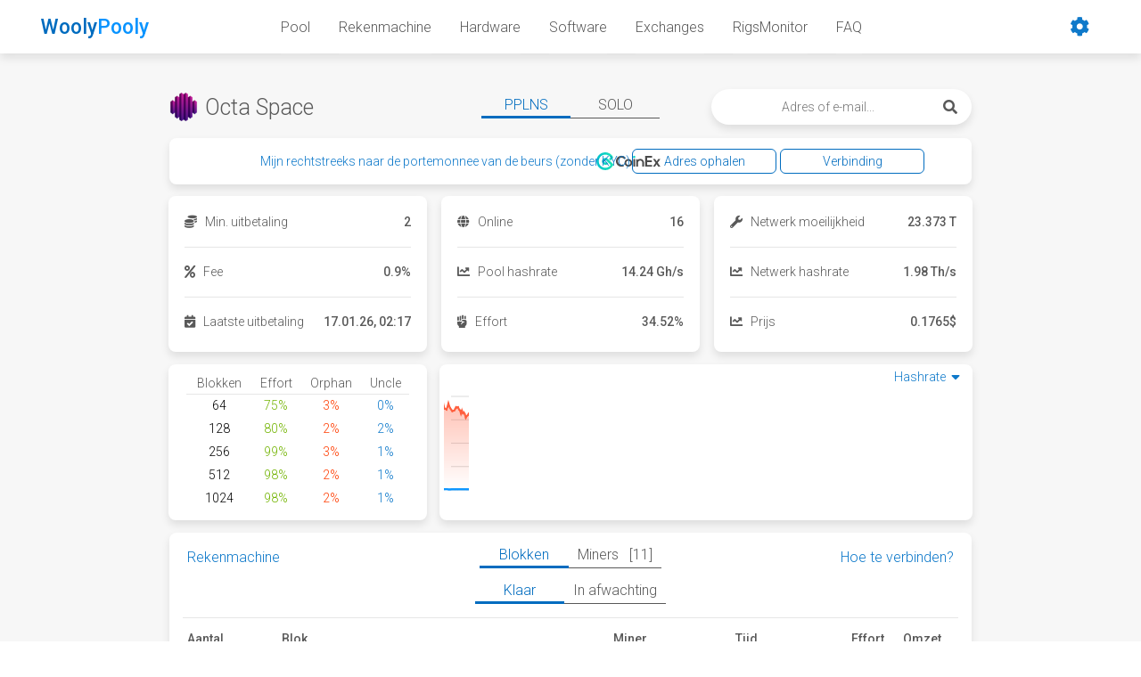

--- FILE ---
content_type: text/html
request_url: https://woolypooly.com/nl/coin/octa
body_size: 18223
content:
<!DOCTYPE html><html lang="nl" style="--scrollbarBG: #ffffff; --thumbBG: #e6e6e6;"><head><meta charset="utf-8"><meta http-equiv="X-UA-Compatible" content="IE=edge"><meta http-equiv="Cache-control" content="no-cache, no-store, must-revalidate"><meta name="viewport" content="width=device-width,initial-scale=1"><link rel="icon" href="/favicon.ico"><title>SEO.Coins.octa.Title</title><link rel="stylesheet" href="/css/app.26c8d0d1.css"><style>/* scrollbar */

        body {
          scrollbar-width: thin;
          scrollbar-color: var(--thumbBG) var(--scrollbarBG);
        }

        body::-webkit-scrollbar-track {
          background: var(--thumbBG);
        }

        body::-webkit-scrollbar-thumb {
          background-color: var(--scrollbarBG);
          border-radius: 6px;
          border: 3px solid var(--thumbBG);
        }

        .seo-strip-2 {
          opacity: 0;
          position: fixed;
          top: 0;
          left: 0;
          width: 1px;
          height: 1px;
        }</style><link href="/libs/fontawesome/css/all.min.css" rel="stylesheet"><link rel="preconnect" href="https://fonts.gstatic.com"><link rel="stylesheet" href="https://fonts.googleapis.com/css2?family=Roboto:wght@300;500&amp;display=swap" as="style" onload="this.rel='stylesheet'"><script type="text/javascript" async="" src="https://widget.replain.cc/dist/client.js"></script><script async="" src="https://mc.yandex.ru/metrika/tag.js"></script><script async="" src="https://www.googletagmanager.com/gtm.js?id=GTM-P78JFQG"></script><script async="" src="https://www.googletagmanager.com/gtag/js?id=G-FH30BD3Q1W"></script><script>window.dataLayer = window.dataLayer || [];
          function gtag() { dataLayer.push(arguments); }
          gtag('js', new Date());

          gtag('config', 'G-FH30BD3Q1W');</script><script>(function (w, d, s, l, i) {
              w[l] = w[l] || []; w[l].push({
                'gtm.start':
                  new Date().getTime(), event: 'gtm.js'
              }); var f = d.getElementsByTagName(s)[0],
                j = d.createElement(s), dl = l != 'dataLayer' ? '&l=' + l : ''; j.async = true; j.src =
                  'https://www.googletagmanager.com/gtm.js?id=' + i + dl; f.parentNode.insertBefore(j, f);
            })(window, document, 'script', 'dataLayer', 'GTM-P78JFQG');</script><style type="text/css"> @keyframes fadeIn { from { opacity: 0; } to { opacity: 1; } } .fadeIn { animation-name: fadeIn; } @keyframes fadeOut { from { opacity: 1; } to { opacity: 0; } } .fadeOut { animation-name: fadeOut; } .fade-move { transition: transform .3s ease-out; } </style><style type="text/css">.zoom-move { transition: transform .3s ease-out; } @keyframes zoomIn { from { opacity: 0; transform: scale3d(0.3, 0.3, 0.3); } 50% { opacity: 1; } } .zoomIn { animation-name: zoomIn; } @keyframes zoomOut { from { opacity: 1; } 50% { opacity: 0; transform: scale3d(0.3, 0.3, 0.3); } to { opacity: 0; } } .zoomOut { animation-name: zoomOut; } </style><style type="text/css">.zoom-move { transition: transform .3s ease-out; } @keyframes zoomInX { from { opacity: 0; transform: scaleX(0); } 50% { opacity: 1; } } .zoomInX { animation-name: zoomInX; } @keyframes zoomOutX { from { opacity: 1; } 50% { opacity: 0; transform: scaleX(0); } to { opacity: 0; } } .zoomOutX { animation-name: zoomOutX; } </style><style type="text/css">.zoom-move { transition: transform .3s ease-out; } @keyframes zoomInY { from { opacity: 0; transform: scaleY(0); } 50% { opacity: 1; tranform: scaleY(1); } } .zoomInY { animation-name: zoomInY; } @keyframes zoomOutY { from { opacity: 1; } 50% { opacity: 0; transform: scaleY(0); } to { opacity: 0; } } .zoomOutY { animation-name: zoomOutY; } </style><style type="text/css"> .collapse-move { transition: transform .3s ease-in-out; } </style><style type="text/css"> @keyframes scaleIn { from { opacity: 0; transform: scale(0) } to { opacity: 1; } } .scaleIn { animation-name: scaleIn; } @keyframes scaleOut { from { opacity: 1; } to { opacity: 0; transform: scale(0); } } .scaleOut { animation-name: scaleOut; } .scale-move { transition: transform .3s cubic-bezier(.25, .8, .50, 1); } </style><style type="text/css">.slide-move { transition: transform .3s; } @keyframes slideYIn { from { opacity: 0; transform: translateY(-15px); } to { opacity: 1; } } .slideYIn { animation-name: slideYIn; } @keyframes slideYOut { from { opacity: 1; } to { opacity: 0; transform: translateY(-15px); } } .slideYOut { animation-name: slideYOut; } </style><style type="text/css">.slide-move { transition: transform .3s; } @keyframes slideYDownIn { from { opacity: 0; transform: translateY(15px); } to { opacity: 1; } } .slideYDownIn { animation-name: slideYDownIn; } @keyframes slideYDownOut { from { opacity: 1; } to { opacity: 0; transform: translateY(15px); } } .slideYDownOut { animation-name: slideYDownOut; } </style><style type="text/css">.slide-move { transition: transform .3s; } @keyframes slideXLeftIn { from { opacity: 0; transform: translateX(-15px); } to { opacity: 1; } } .slideXLeftIn { animation-name: slideXLeftIn; } @keyframes slideXLeftOut { from { opacity: 1; } to { opacity: 0; transform: translateX(-15px); } } .slideXLeftOut { animation-name: slideXLeftOut; } </style><style type="text/css">.slide-move { transition: transform .3s; } @keyframes slideXRightIn { from { opacity: 0; transform: translateX(15px); } to { opacity: 1; } } .slideXRightIn { animation-name: slideXRightIn; } @keyframes slideXRightOut { from { opacity: 1; } to { opacity: 0; transform: translateX(15px); } } .slideXRightOut { animation-name: slideXRightOut; } </style><meta data-vue-meta="1" name="version" content="WoolyPooly frontend rev. 3"><meta data-vue-meta="1" property="og:image" content="/content/banners/ogbanner.jpg"><meta data-vue-meta="1" property="og:url" content="https://woolypooly.com/nl/coin/octa"><link rel="stylesheet" type="text/css" href="/css/889.a2b4a8f3.css"><style type="text/css">.chart-container{position:relative;font-family:-apple-system,BlinkMacSystemFont,Segoe UI,Roboto,Oxygen,Ubuntu,Cantarell,Fira Sans,Droid Sans,Helvetica Neue,sans-serif}.chart-container .axis,.chart-container .chart-label{fill:#555b51}.chart-container .axis line,.chart-container .chart-label line{stroke:#dadada}.chart-container .dataset-units circle{stroke:#fff;stroke-width:2}.chart-container .dataset-units path{fill:none;stroke-opacity:1;stroke-width:2px}.chart-container .dataset-path{stroke-width:2px}.chart-container .path-group path{fill:none;stroke-opacity:1;stroke-width:2px}.chart-container line.dashed{stroke-dasharray:5,3}.chart-container .axis-line .specific-value{text-anchor:start}.chart-container .axis-line .y-line{text-anchor:end}.chart-container .axis-line .x-line{text-anchor:middle}.chart-container .legend-dataset-text{fill:#6c7680;font-weight:600}.graph-svg-tip{position:absolute;z-index:99999;padding:10px;font-size:12px;color:#959da5;text-align:center;background:rgba(0,0,0,.8);border-radius:3px}.graph-svg-tip ol,.graph-svg-tip ul{padding-left:0;display:-webkit-box;display:-ms-flexbox;display:flex}.graph-svg-tip ul.data-point-list li{min-width:90px;-webkit-box-flex:1;-ms-flex:1;flex:1;font-weight:600}.graph-svg-tip strong{color:#dfe2e5;font-weight:600}.graph-svg-tip .svg-pointer{position:absolute;height:5px;margin:0 0 0 -5px;content:" ";border:5px solid transparent;border-top-color:rgba(0,0,0,.8)}.graph-svg-tip.comparison{padding:0;text-align:left;pointer-events:none}.graph-svg-tip.comparison .title{display:block;padding:10px;margin:0;font-weight:600;line-height:1;pointer-events:none}.graph-svg-tip.comparison ul{margin:0;white-space:nowrap;list-style:none}.graph-svg-tip.comparison li{display:inline-block;padding:5px 10px}</style><link data-vue-meta="1" rel="alternate" href="https://woolypooly.com/en/coin/octa" hreflang="x-default"><link data-vue-meta="1" rel="alternate" href="https://woolypooly.com/en/coin/octa" hreflang="en"><link data-vue-meta="1" rel="alternate" href="https://woolypooly.com/fr/coin/octa" hreflang="fr"><link data-vue-meta="1" rel="alternate" href="https://woolypooly.com/de/coin/octa" hreflang="de"><link data-vue-meta="1" rel="alternate" href="https://woolypooly.com/es/coin/octa" hreflang="es"><link data-vue-meta="1" rel="alternate" href="https://woolypooly.com/it/coin/octa" hreflang="it"><link data-vue-meta="1" rel="alternate" href="https://woolypooly.com/ja/coin/octa" hreflang="ja"><link data-vue-meta="1" rel="alternate" href="https://woolypooly.com/hu/coin/octa" hreflang="hu"><link data-vue-meta="1" rel="alternate" href="https://woolypooly.com/bg/coin/octa" hreflang="bg"><link data-vue-meta="1" rel="alternate" href="https://woolypooly.com/pt/coin/octa" hreflang="pt"><link data-vue-meta="1" rel="alternate" href="https://woolypooly.com/th/coin/octa" hreflang="th"><link data-vue-meta="1" rel="alternate" href="https://woolypooly.com/vi/coin/octa" hreflang="vi"><link data-vue-meta="1" rel="alternate" href="https://woolypooly.com/pl/coin/octa" hreflang="pl"><link data-vue-meta="1" rel="alternate" href="https://woolypooly.com/ru/coin/octa" hreflang="ru"><link data-vue-meta="1" rel="alternate" href="https://woolypooly.com/cs/coin/octa" hreflang="cs"><link data-vue-meta="1" rel="alternate" href="https://woolypooly.com/sv/coin/octa" hreflang="sv"><link data-vue-meta="1" rel="alternate" href="https://woolypooly.com/zh/coin/octa" hreflang="zh"><link data-vue-meta="1" rel="alternate" href="https://woolypooly.com/tr/coin/octa" hreflang="tr"><link data-vue-meta="1" rel="alternate" href="https://woolypooly.com/fa/coin/octa" hreflang="fa"><link data-vue-meta="1" rel="alternate" href="https://woolypooly.com/kr/coin/octa" hreflang="kr"><link data-vue-meta="1" rel="alternate" href="https://woolypooly.com/nl/coin/octa" hreflang="nl"><link data-vue-meta="1" rel="canonical" href="https://woolypooly.com/nl/coin/octa"><meta data-vue-meta="1" name="description" content="SEO.Coins.octa.Description"><meta data-vue-meta="1" property="og:title" content="SEO.Coins.octa.Title"><meta data-vue-meta="1" property="og:site_name" content="WoolyPooly"><meta data-vue-meta="1" property="og:type" content="website"><meta data-vue-meta="1" name="robots" content="index,follow"></head><body><noscript><iframe src="https://www.googletagmanager.com/ns.html?id=GTM-P78JFQG" height="0" width="0" style="display:none;visibility:hidden"></iframe></noscript><noscript><strong>We're sorry but WoolyPooly doesn't work properly without JavaScript enabled. Please enable it to continue.</strong></noscript><div class="layout lightBg lightFont lightScrollbar"><!----><!----><!----><!----><div class="pageLoadingProgress lightThirdBg" style="width: 0%; opacity: 0;"></div><div class="contentWrapper"><div data-v-6a4ec7d4="" class="header lightSecondBg lightFirstShadow"><div data-v-6a4ec7d4="" class="headerInner"><a data-v-6a4ec7d4="" href="/nl" class="logoContainer logoBase router-link-active"><span data-v-6a4ec7d4="" class="logoText lightSecondFont"><span data-v-6a4ec7d4="">Wooly</span><span data-v-6a4ec7d4="" class="lightLogoContrast"><span data-v-6a4ec7d4="">Pooly</span></span></span><!----></a><nav data-v-6a4ec7d4="" id="navbarSupportedContent" class="navbar-container"><ul data-v-6a4ec7d4="" class="navbar"><li data-v-6a4ec7d4=""><a data-v-6a4ec7d4="" href="/nl/" class="navlink lightBaseLink">Pool</a></li><li data-v-6a4ec7d4=""><a data-v-6a4ec7d4="" href="/nl/calc" class="navlink lightBaseLink lightBaseNELink">Rekenmachine</a></li><li data-v-6a4ec7d4=""><a data-v-6a4ec7d4="" href="/nl/best-gpu-for-mining" class="navlink lightBaseLink">Hardware</a></li><li data-v-6a4ec7d4=""><a data-v-6a4ec7d4="" href="/nl/best-mining-software" class="navlink lightBaseLink">Software</a></li><li data-v-6a4ec7d4=""><a data-v-6a4ec7d4="" href="/nl/crypto-exchanges" class="navlink lightBaseLink">Exchanges</a></li><li data-v-6a4ec7d4=""><a data-v-6a4ec7d4="" href="https://rigsmonitor.com" class="navlink lightBaseLink">RigsMonitor</a></li><li data-v-6a4ec7d4=""><a data-v-6a4ec7d4="" href="/nl/faq" class="navlink lightBaseLink">FAQ</a></li></ul></nav><div data-v-6a4ec7d4="" class="headerActions"><div data-v-6a4ec7d4="" class="settings-container"><div data-v-6a4ec7d4="" class="settings csettings lightActionColor"><i data-v-6a4ec7d4="" class="fas fa-cog settings-f"></i></div></div><div data-v-6a4ec7d4="" class="settings-container"><div data-v-6a4ec7d4="" class="settings cmenu lightActionColor"><i data-v-6a4ec7d4="" class="fas fa-bars settings-f"></i></div></div></div></div><div data-v-6a4ec7d4="" class="mobnav"><div data-v-6a4ec7d4="" class="settings-container-inner" style="display: none;"><div data-v-6a4ec7d4="" class="settings-size-limiter"><div data-v-6a4ec7d4="" class="settings-wnd-pc lightWindowz" style="display: none;"><div data-v-6a4ec7d4="" class="baseMenu"><div data-v-6a4ec7d4="" class="baseMenuEntry baseMenuRegularEntry clickable lightFont lightLine"><div data-v-6a4ec7d4="" class="headerActionLang lightSecondShadow" style="background-image: url(&quot;/content/langs/nl.png&quot;);"></div><div data-v-6a4ec7d4="" class="baseSide underlined lightSecondFont">Nederlands</div></div><div data-v-6a4ec7d4="" class="baseMenuEntry baseMenuRegularEntry lightFont lightLine"><label data-v-6a4ec7d4="" class="switch"><input data-v-6a4ec7d4="" type="checkbox"><span data-v-6a4ec7d4="" class="slider round"></span></label><div data-v-6a4ec7d4="" class="baseSide">Licht</div></div><div data-v-6a4ec7d4="" class="baseMenuEntry baseMenuRegularEntry clickable lightFont lightLine"><div data-v-6a4ec7d4="" class="headerActionTheme headerCurrencyTheme lightSecondShadow lightCardContrast lightBadgeBlue"><div data-v-6a4ec7d4="" class="dxPos"><i data-v-6a4ec7d4="" class="fas fa-coins"></i></div></div><div data-v-6a4ec7d4="" class="baseSide underlined lightSecondFont">USD</div></div><div data-v-6a4ec7d4="" class="baseMenuEntry lightFont lightLine"><div data-v-6a4ec7d4="" class="calcMinerSelection"><div data-v-6a4ec7d4="" class="calcMinerSelectionxBox"><div data-v-6a4ec7d4="" class="calcMinerSelectionBox lightBg lightSecondFont lightLine"><div data-v-6a4ec7d4="">- Moeilijkheidsgraad -</div><div data-v-6a4ec7d4="" class="fas fa-sort-down calcMinerIcon"></div></div><div data-v-6a4ec7d4="" class="calcxSelBox" style="display: none;"><div data-v-6a4ec7d4="" class="calcMinerItem lightBg lightSecondFont lightLine">Uur </div><div data-v-6a4ec7d4="" class="calcMinerItem lightBg lightSecondFont lightLine">12 uur </div><div data-v-6a4ec7d4="" class="calcMinerItem lightBg lightSecondFont lightLine">Dag </div><div data-v-6a4ec7d4="" class="calcMinerItem lightBg lightSecondFont lightLine">Week </div></div></div></div></div><div data-v-6a4ec7d4="" class="baseMenuEntry baseMenuRegularEntry lightFont lightLine"><div data-v-6a4ec7d4="" class="headerActionTheme headerCurrencyTheme lightSecondShadow lightCardContrast lightBadgeBlue"><div data-v-6a4ec7d4="" class="dxPos"><i data-v-6a4ec7d4="" class="fas fa-wallet"></i></div></div><div data-v-6a4ec7d4="" class="baseSide">Elektriciteit</div></div><div data-v-6a4ec7d4="" class="baseMenuEntry lightFont lightLine"><div data-v-6a4ec7d4="" class="mContainer lightZeroShadow lightSecondBg lightCardContrast"><input data-v-6a4ec7d4="" type="text" class="mInput lightSecondBg lightCardContrast lightLClr"><div data-v-6a4ec7d4="" class="mIcon lightLine lightLClr">$/kWh</div></div></div><div data-v-6a4ec7d4="" class="baseMenuEntry baseMenuRegularEntry noline"><div data-v-6a4ec7d4="" class="headerActionTheme headerCurrencyTheme lightSecondShadow lightCardContrast lightBadgeBlue"><div data-v-6a4ec7d4="" class="dxPos"><i data-v-6a4ec7d4="" class="fas fa-percent"></i></div></div><div data-v-6a4ec7d4="" class="baseSide">Mijnwerker vergoeding</div></div><div data-v-6a4ec7d4="" class="baseMenuEntry noline"><div data-v-6a4ec7d4="" class="mContainer lightZeroShadow lightSecondBg lightCardContrast"><input data-v-6a4ec7d4="" type="text" class="mInput lightSecondBg lightCardContrast lightLClr"><div data-v-6a4ec7d4="" class="mIcon lightLine lightLClr">%</div></div></div></div></div></div></div><div data-v-6a4ec7d4="" style="display: none;"><ul data-v-6a4ec7d4="" class="mobnav-nav"><li data-v-6a4ec7d4=""><a data-v-6a4ec7d4="" href="/nl/" class="navlink lightBaseLink">Pool</a></li><li data-v-6a4ec7d4=""><a data-v-6a4ec7d4="" href="/nl/calc" class="navlink lightBaseLink lightBaseNELink">Rekenmachine</a></li><li data-v-6a4ec7d4=""><a data-v-6a4ec7d4="" href="/nl/best-gpu-for-mining" class="navlink lightBaseLink">Hardware</a></li><li data-v-6a4ec7d4=""><a data-v-6a4ec7d4="" href="/nl/best-mining-software" class="navlink lightBaseLink">Software</a></li><li data-v-6a4ec7d4=""><a data-v-6a4ec7d4="" href="/nl/crypto-exchanges" class="navlink lightBaseLink">Exchanges</a></li><li data-v-6a4ec7d4=""><a data-v-6a4ec7d4="" href="https://rigsmonitor.com" class="navlink lightBaseLink">RigsMonitor</a></li><li data-v-6a4ec7d4=""><a data-v-6a4ec7d4="" href="/nl/faq" class="navlink lightBaseLink">FAQ</a></li></ul></div></div></div><div data-v-4c76f6ec="" class="mainContent" style=""><!----><div data-v-a4d8d3aa="" data-v-4c76f6ec="" class="wooly-fade" style="display: none;"><div data-v-a4d8d3aa="" class="confVertical"><div data-v-a4d8d3aa="" class="confWindow lightSecondBg lightFirstShadow"><div data-v-a4d8d3aa="" class="confTitleContainer lightLine"><div data-v-a4d8d3aa="" class="confTitle"><i data-v-a4d8d3aa="" class="fas fa-globe confFaIcon"></i> Hoe te verbinden? </div><div data-v-a4d8d3aa="" class="confNav"><i data-v-a4d8d3aa="" class="confIcon fas fa-question-circle lightActionColor"></i><i data-v-a4d8d3aa="" class="confIcon fas fa-times-circle lightActionColor"></i></div></div><!----><div data-v-a4d8d3aa="" class="confStr1"><div data-v-a4d8d3aa="" class="confBold">Verbinding met Octa Space[PPLNS]:</div><div data-v-a4d8d3aa=""><div data-v-a4d8d3aa="" class="confBold confMt2"> 1. Selecteer uw regio: </div><div data-v-a4d8d3aa="" class="confMinerSelection"><div data-v-a4d8d3aa="" class="confMinerSelectionxBox"><select data-v-a4d8d3aa="" class="confMinerSelectionBox selectbox lightBg lightSecondFont lightLine"><option data-v-a4d8d3aa="" value="" disabled="disabled" selected="selected">- Selecteer uw regio -</option></select></div><div data-v-a4d8d3aa=""> SSL:&nbsp; <input data-v-a4d8d3aa="" type="checkbox" name="confchkbx" class="custom-checkbox"></div></div></div><!----><!----><!----><!----><!----></div></div></div></div><div data-v-7d78371a="" data-v-4c76f6ec=""><!----></div><!----><!----><!----><!----><!----><!----><!----><!----><!----><!----><!----><!----><!----><!----><!----><!----><!----><div data-v-4c76f6ec="" class="typeSelection"><div data-v-4c76f6ec="" class="coinTitle flexEqual"><div data-v-4c76f6ec="" class="coinTitleIcon" style="background-image: url(&quot;/content/coins/octa.png&quot;);"></div><div data-v-4c76f6ec="">Octa Space</div></div><div data-v-4c76f6ec="" class="typeSelectionRight flexEqual"><div data-v-41f95fe5="" data-v-4c76f6ec="" class="tabsSelection"><div data-v-41f95fe5="" class="baseTab activeTab lightBorder lightSecondFont"><span data-v-41f95fe5=""><span data-v-41f95fe5="">PPLNS</span><!----><!----><!----><!----></span></div><div data-v-41f95fe5="" class="baseTab lightBorderDC lightFont"><span data-v-41f95fe5=""><span data-v-41f95fe5="">SOLO</span><!----><!----><!----><!----></span></div></div></div><div data-v-4c76f6ec="" class="flexEqual"><div data-v-4864315c="" data-v-4c76f6ec="" class="walletContainer"><input data-v-4864315c="" type="text" placeholder="Adres of e-mail..." class="walletBar lightFirstShadow lightSecondBg lightFont"><div data-v-4864315c="" class="walletIcon fas fa-search"></div></div></div></div><div data-v-4c76f6ec="" class="connectionContainer"><div data-v-4c76f6ec="" class="cardfull cardTable connCard lightSecondBg lightFirstShadow"><div data-v-4c76f6ec="" class="container-outer"><div data-v-4c76f6ec="" class="banner-flex"><div data-v-4c76f6ec="" class="coinex banner connHref"><img data-v-4c76f6ec="" src="/content/partners/coinex.svg"></div><div data-v-4c76f6ec="" class="banner-text lightActionColor"> Mijn rechtstreeks naar de portemonnee van de beurs (zonder KYC) </div></div><!----><!----><!----><!----><!----><!----><!----><!----><!----><div data-v-4c76f6ec="" class="connection-btn-container"><a data-v-4c76f6ec="" href="https://www.coinex.com/register?refer_code=t9cqd" target="_blank" class="ccbtn ccbtn-left lightHVBg"> Adres ophalen </a><!----><!----><!----><!----><!----><!----><!----><!----><!----><div data-v-4c76f6ec="" class="ccbtn ccbtn-left lightHVBg"> Verbinding </div></div></div></div></div><div data-v-4c76f6ec="" class="mainContainer flex flex-wrap"><div data-v-28bef17e="" data-v-4c76f6ec="" class="card lightSecondBg lightFirstShadow"><div data-v-28bef17e="" class="cardLine lightLine"><div data-v-28bef17e=""><i data-v-28bef17e="" class="coinBaseIcon fas fa-coins"></i> Min. uitbetaling <!----><div data-v-28bef17e="" class="namePostfix"><!----></div></div><div data-v-28bef17e="" class="cardValue"><span data-v-28bef17e="" class=""><!----><!----><span data-v-28bef17e="">2</span><!----><!----><!----><!----><!----><span data-v-28bef17e=""></span><!----><!----><!----><!----><!----><!----></span><!----><span data-v-28bef17e="" class=""><span data-v-28bef17e=""></span><!----><!----><!----></span></div></div><div data-v-28bef17e="" class="cardLine lightLine"><div data-v-28bef17e=""><i data-v-28bef17e="" class="coinBaseIcon fas fa-percent"></i> Fee <!----><div data-v-28bef17e="" class="namePostfix"><!----></div></div><div data-v-28bef17e="" class="cardValue"><span data-v-28bef17e="" class=""><!----><!----><!----><!----><span data-v-28bef17e="">0.9</span><!----><!----><!----><span data-v-28bef17e="">%</span><!----><!----><!----><!----><!----><!----></span><!----><span data-v-28bef17e="" class=""><span data-v-28bef17e=""></span><!----><!----><!----></span></div></div><div data-v-28bef17e="" class="cardLine noborder lightLine"><div data-v-28bef17e=""><i data-v-28bef17e="" class="coinBaseIcon fas fa-calendar-check"></i> Laatste uitbetaling <!----><div data-v-28bef17e="" class="namePostfix"><!----></div></div><div data-v-28bef17e="" class="cardValue"><span data-v-28bef17e="" class=""><span data-v-28bef17e=""><span data-v-28bef17e="" style="">17.01.26, 02:17</span></span><!----><!----><!----><!----><!----><!----><!----><span data-v-28bef17e=""></span><!----><!----><!----><!----><!----><!----></span><!----><span data-v-28bef17e="" class=""><span data-v-28bef17e=""></span><!----><!----><!----></span></div></div></div><div data-v-28bef17e="" data-v-4c76f6ec="" class="card lightSecondBg lightFirstShadow"><div data-v-28bef17e="" class="cardLine lightLine"><div data-v-28bef17e=""><i data-v-28bef17e="" class="coinBaseIcon fas fa-globe"></i> Online <!----><div data-v-28bef17e="" class="namePostfix"><!----></div></div><div data-v-28bef17e="" class="cardValue"><span data-v-28bef17e="" class=""><!----><!----><span data-v-28bef17e="">16</span><!----><!----><!----><!----><!----><span data-v-28bef17e=""></span><!----><!----><!----><!----><!----><!----></span><!----><span data-v-28bef17e="" class=""><span data-v-28bef17e=""></span><!----><!----><!----></span></div></div><div data-v-28bef17e="" class="cardLine lightLine"><div data-v-28bef17e=""><i data-v-28bef17e="" class="coinBaseIcon fas fa-chart-line"></i> Pool hashrate <!----><div data-v-28bef17e="" class="namePostfix"><!----></div></div><div data-v-28bef17e="" class="cardValue"><span data-v-28bef17e="" class=""><!----><!----><!----><span data-v-28bef17e="">14.24</span><!----><!----><!----><!----><span data-v-28bef17e=""> Gh/s</span><!----><!----><!----><!----><!----><!----></span><!----><span data-v-28bef17e="" class=""><span data-v-28bef17e=""></span><!----><!----><!----></span></div></div><div data-v-28bef17e="" class="cardLine noborder lightLine"><div data-v-28bef17e=""><i data-v-28bef17e="" class="coinBaseIcon fas fa-fist-raised"></i> Effort <!----><div data-v-28bef17e="" class="namePostfix"><!----></div></div><div data-v-28bef17e="" class="cardValue"><span data-v-28bef17e="" class=""><!----><!----><!----><!----><!----><span data-v-28bef17e="">34.52</span><!----><!----><span data-v-28bef17e="">%</span><!----><!----><!----><!----><!----><!----></span><!----><span data-v-28bef17e="" class=""><span data-v-28bef17e=""></span><!----><!----><!----></span></div></div></div><div data-v-28bef17e="" data-v-4c76f6ec="" class="card lightSecondBg lightFirstShadow"><div data-v-28bef17e="" class="cardLine lightLine"><div data-v-28bef17e=""><i data-v-28bef17e="" class="coinBaseIcon fas fa-wrench"></i> Netwerk moeilijkheid <!----><div data-v-28bef17e="" class="namePostfix"><!----></div></div><div data-v-28bef17e="" class="cardValue"><span data-v-28bef17e="" class=""><!----><!----><!----><!----><!----><!----><span data-v-28bef17e="">23.373</span><!----><span data-v-28bef17e=""> T</span><!----><!----><!----><!----><!----><!----></span><!----><span data-v-28bef17e="" class=""><span data-v-28bef17e=""></span><!----><!----><!----></span></div></div><div data-v-28bef17e="" class="cardLine lightLine"><div data-v-28bef17e=""><i data-v-28bef17e="" class="coinBaseIcon fas fa-chart-line"></i> Netwerk hashrate <!----><div data-v-28bef17e="" class="namePostfix"><!----></div></div><div data-v-28bef17e="" class="cardValue"><span data-v-28bef17e="" class=""><!----><!----><!----><span data-v-28bef17e="">1.98</span><!----><!----><!----><!----><span data-v-28bef17e=""> Th/s</span><!----><!----><!----><!----><!----><!----></span><!----><span data-v-28bef17e="" class=""><span data-v-28bef17e=""></span><!----><!----><!----></span></div></div><div data-v-28bef17e="" class="cardLine noborder lightLine"><div data-v-28bef17e=""><i data-v-28bef17e="" class="coinBaseIcon fas fa-chart-line"></i> Prijs <!----><div data-v-28bef17e="" class="namePostfix"><!----></div></div><div data-v-28bef17e="" class="cardValue"><span data-v-28bef17e="" class=""><!----><!----><!----><!----><!----><!----><!----><span data-v-28bef17e="">0.1765</span><span data-v-28bef17e="">$</span><!----><!----><!----><!----><!----><!----></span><!----><span data-v-28bef17e="" class=""><span data-v-28bef17e=""></span><!----><!----><!----></span></div></div></div><div data-v-2e4911fc="" data-v-4c76f6ec="" class="card cardSpec lightSecondBg lightFirstShadow"><!----><div data-v-2e4911fc="" class="miningBShortTable"><div data-v-2e4911fc="" class="miningBShortRow miningBShortRowHeader lightLine"><div data-v-2e4911fc="" class="miningBShortCell miningCellHeader">Blokken</div><div data-v-2e4911fc="" class="miningBShortCell miningCellHeader">Effort</div><div data-v-2e4911fc="" class="miningBShortCell miningCellHeader">Orphan</div><div data-v-2e4911fc="" class="miningBShortCell miningCellHeader">Uncle</div></div><div data-v-2e4911fc="" class="miningBShortRow"><div data-v-2e4911fc="" class="miningBShortCell lightCardContrast">64</div><div data-v-2e4911fc="" class="miningBShortCell lightSuccessFont"><span data-v-2e4911fc="">75</span><span data-v-2e4911fc="">%</span></div><div data-v-2e4911fc="" class="miningBShortCell lightFailedFont"><span data-v-2e4911fc="">3</span><span data-v-2e4911fc="">%</span></div><div data-v-2e4911fc="" class="miningBShortCell lightActionColor"><span data-v-2e4911fc="">0</span><span data-v-2e4911fc="">%</span></div></div><div data-v-2e4911fc="" class="miningBShortRow"><div data-v-2e4911fc="" class="miningBShortCell lightCardContrast">128</div><div data-v-2e4911fc="" class="miningBShortCell lightSuccessFont"><span data-v-2e4911fc="">80</span><span data-v-2e4911fc="">%</span></div><div data-v-2e4911fc="" class="miningBShortCell lightFailedFont"><span data-v-2e4911fc="">2</span><span data-v-2e4911fc="">%</span></div><div data-v-2e4911fc="" class="miningBShortCell lightActionColor"><span data-v-2e4911fc="">2</span><span data-v-2e4911fc="">%</span></div></div><div data-v-2e4911fc="" class="miningBShortRow"><div data-v-2e4911fc="" class="miningBShortCell lightCardContrast">256</div><div data-v-2e4911fc="" class="miningBShortCell lightSuccessFont"><span data-v-2e4911fc="">99</span><span data-v-2e4911fc="">%</span></div><div data-v-2e4911fc="" class="miningBShortCell lightFailedFont"><span data-v-2e4911fc="">3</span><span data-v-2e4911fc="">%</span></div><div data-v-2e4911fc="" class="miningBShortCell lightActionColor"><span data-v-2e4911fc="">1</span><span data-v-2e4911fc="">%</span></div></div><div data-v-2e4911fc="" class="miningBShortRow"><div data-v-2e4911fc="" class="miningBShortCell lightCardContrast">512</div><div data-v-2e4911fc="" class="miningBShortCell lightSuccessFont"><span data-v-2e4911fc="">98</span><span data-v-2e4911fc="">%</span></div><div data-v-2e4911fc="" class="miningBShortCell lightFailedFont"><span data-v-2e4911fc="">2</span><span data-v-2e4911fc="">%</span></div><div data-v-2e4911fc="" class="miningBShortCell lightActionColor"><span data-v-2e4911fc="">1</span><span data-v-2e4911fc="">%</span></div></div><div data-v-2e4911fc="" class="miningBShortRow"><div data-v-2e4911fc="" class="miningBShortCell lightCardContrast">1024</div><div data-v-2e4911fc="" class="miningBShortCell lightSuccessFont"><span data-v-2e4911fc="">98</span><span data-v-2e4911fc="">%</span></div><div data-v-2e4911fc="" class="miningBShortCell lightFailedFont"><span data-v-2e4911fc="">2</span><span data-v-2e4911fc="">%</span></div><div data-v-2e4911fc="" class="miningBShortCell lightActionColor"><span data-v-2e4911fc="">1</span><span data-v-2e4911fc="">%</span></div></div></div></div><div data-v-4c76f6ec="" class="cardfull cardFixed lightSecondBg lightFirstShadow"><div data-v-4c76f6ec="" class="chartSelection"><div data-v-4c76f6ec="" class="chartLink noselect lightActionColor"><div data-v-4c76f6ec="" class="chartHR">Hashrate</div><div data-v-4c76f6ec="" class="fas fa-sort-down chartIcon"></div></div><div data-v-4c76f6ec="" class="chartTypeSelection lightSecondBg lightLine" style="display: none;"><div data-v-4c76f6ec="" class="chartEntry noselect lightLine">Hashrate</div><div data-v-4c76f6ec="" class="chartEntry noselect lightLine">Moeilijkheidsgraad</div><div data-v-4c76f6ec="" class="chartEntry noselect lightLine">Blokken</div></div></div><!----><div data-v-4c76f6ec="" id="chart" data-id="cc1"><div class="chart-container"><div class="graph-svg-tip comparison" style="top: 0px; left: 0px; opacity: 0;"><span class="title"></span>
				<ul class="data-point-list"></ul>
				<div class="svg-pointer"></div></div><svg class="frappe-chart chart" width="28" height="175"><defs><linearGradient id="path-fill-gradient-#0A94FF-lighter" x1="0" x2="0" y1="0" y2="1"><stop style="stop-color: #0A94FF" offset="0%" stop-opacity="0.4"></stop><stop style="stop-color: #0A94FF" offset="50%" stop-opacity="0.2"></stop><stop style="stop-color: #0A94FF" offset="100%" stop-opacity="0"></stop></linearGradient><linearGradient id="path-fill-gradient-#FF5F3E-lighter" x1="0" x2="0" y1="0" y2="1"><stop style="stop-color: #FF5F3E" offset="0%" stop-opacity="0.4"></stop><stop style="stop-color: #FF5F3E" offset="50%" stop-opacity="0.2"></stop><stop style="stop-color: #FF5F3E" offset="100%" stop-opacity="0"></stop></linearGradient><linearGradient id="path-fill-gradient-#0A94FF-lighter" x1="0" x2="0" y1="0" y2="1"><stop style="stop-color: #0A94FF" offset="0%" stop-opacity="0.4"></stop><stop style="stop-color: #0A94FF" offset="50%" stop-opacity="0.2"></stop><stop style="stop-color: #0A94FF" offset="100%" stop-opacity="0"></stop></linearGradient><linearGradient id="path-fill-gradient-#FF5F3E-lighter" x1="0" x2="0" y1="0" y2="1"><stop style="stop-color: #FF5F3E" offset="0%" stop-opacity="0.4"></stop><stop style="stop-color: #FF5F3E" offset="50%" stop-opacity="0.2"></stop><stop style="stop-color: #FF5F3E" offset="100%" stop-opacity="0"></stop></linearGradient><linearGradient id="path-fill-gradient-#0A94FF-lighter" x1="0" x2="0" y1="0" y2="1"><stop style="stop-color: #0A94FF" offset="0%" stop-opacity="0.4"></stop><stop style="stop-color: #0A94FF" offset="50%" stop-opacity="0.2"></stop><stop style="stop-color: #0A94FF" offset="100%" stop-opacity="0"></stop></linearGradient><linearGradient id="path-fill-gradient-#FF5F3E-lighter" x1="0" x2="0" y1="0" y2="1"><stop style="stop-color: #FF5F3E" offset="0%" stop-opacity="0.4"></stop><stop style="stop-color: #FF5F3E" offset="50%" stop-opacity="0.2"></stop><stop style="stop-color: #FF5F3E" offset="100%" stop-opacity="0"></stop></linearGradient></defs><g class="line-chart chart-draw-area" transform="translate(50, 30)"><g class="y axis" transform=""><g transform="translate(0, 105)" stroke-opacity="1"><line class="line-horizontal " x1="-6" x2="-46" y1="0" y2="0" style="stroke: rgb(218, 218, 218);"></line><text x="-2" y="0" dy="3px" font-size="10px" text-anchor="start">0 h/s</text></g><g transform="translate(0, 78.75)" stroke-opacity="1"><line class="line-horizontal " x1="-6" x2="-46" y1="0" y2="0" style="stroke: rgb(218, 218, 218);"></line><text x="-2" y="0" dy="3px" font-size="10px" text-anchor="start">500 Gh/s</text></g><g transform="translate(0, 52.5)" stroke-opacity="1"><line class="line-horizontal " x1="-6" x2="-46" y1="0" y2="0" style="stroke: rgb(218, 218, 218);"></line><text x="-2" y="0" dy="3px" font-size="10px" text-anchor="start">1 Th/s</text></g><g transform="translate(0, 26.25)" stroke-opacity="1"><line class="line-horizontal " x1="-6" x2="-46" y1="0" y2="0" style="stroke: rgb(218, 218, 218);"></line><text x="-2" y="0" dy="3px" font-size="10px" text-anchor="start">1.5 Th/s</text></g><g transform="translate(0, 0)" stroke-opacity="1"><line class="line-horizontal " x1="-6" x2="-46" y1="0" y2="0" style="stroke: rgb(218, 218, 218);"></line><text x="-2" y="0" dy="3px" font-size="10px" text-anchor="start">2 Th/s</text></g></g><g class="x axis" transform=""><g transform="translate(-0.54, 0)"><line class="line-vertical " x1="0" x2="0" y1="111" y2="105" style="stroke: rgb(218, 218, 218);"></line><text x="0" y="115" dy="10px" font-size="10px" text-anchor="middle">16.01</text></g><g transform="translate(-1.63, 0)"><line class="line-vertical " x1="0" x2="0" y1="111" y2="105" style="stroke: rgb(218, 218, 218);"></line><text x="0" y="115" dy="10px" font-size="10px" text-anchor="middle"></text></g><g transform="translate(-2.71, 0)"><line class="line-vertical " x1="0" x2="0" y1="111" y2="105" style="stroke: rgb(218, 218, 218);"></line><text x="0" y="115" dy="10px" font-size="10px" text-anchor="middle"></text></g><g transform="translate(-3.79, 0)"><line class="line-vertical " x1="0" x2="0" y1="111" y2="105" style="stroke: rgb(218, 218, 218);"></line><text x="0" y="115" dy="10px" font-size="10px" text-anchor="middle"></text></g><g transform="translate(-4.88, 0)"><line class="line-vertical " x1="0" x2="0" y1="111" y2="105" style="stroke: rgb(218, 218, 218);"></line><text x="0" y="115" dy="10px" font-size="10px" text-anchor="middle"></text></g><g transform="translate(-5.96, 0)"><line class="line-vertical " x1="0" x2="0" y1="111" y2="105" style="stroke: rgb(218, 218, 218);"></line><text x="0" y="115" dy="10px" font-size="10px" text-anchor="middle"></text></g><g transform="translate(-7.04, 0)"><line class="line-vertical " x1="0" x2="0" y1="111" y2="105" style="stroke: rgb(218, 218, 218);"></line><text x="0" y="115" dy="10px" font-size="10px" text-anchor="middle"></text></g><g transform="translate(-8.13, 0)"><line class="line-vertical " x1="0" x2="0" y1="111" y2="105" style="stroke: rgb(218, 218, 218);"></line><text x="0" y="115" dy="10px" font-size="10px" text-anchor="middle"></text></g><g transform="translate(-9.21, 0)"><line class="line-vertical " x1="0" x2="0" y1="111" y2="105" style="stroke: rgb(218, 218, 218);"></line><text x="0" y="115" dy="10px" font-size="10px" text-anchor="middle"></text></g><g transform="translate(-10.29, 0)"><line class="line-vertical " x1="0" x2="0" y1="111" y2="105" style="stroke: rgb(218, 218, 218);"></line><text x="0" y="115" dy="10px" font-size="10px" text-anchor="middle"></text></g><g transform="translate(-11.37, 0)"><line class="line-vertical " x1="0" x2="0" y1="111" y2="105" style="stroke: rgb(218, 218, 218);"></line><text x="0" y="115" dy="10px" font-size="10px" text-anchor="middle"></text></g><g transform="translate(-12.46, 0)"><line class="line-vertical " x1="0" x2="0" y1="111" y2="105" style="stroke: rgb(218, 218, 218);"></line><text x="0" y="115" dy="10px" font-size="10px" text-anchor="middle"></text></g><g transform="translate(-13.54, 0)"><line class="line-vertical " x1="0" x2="0" y1="111" y2="105" style="stroke: rgb(218, 218, 218);"></line><text x="0" y="115" dy="10px" font-size="10px" text-anchor="middle"></text></g><g transform="translate(-14.62, 0)"><line class="line-vertical " x1="0" x2="0" y1="111" y2="105" style="stroke: rgb(218, 218, 218);"></line><text x="0" y="115" dy="10px" font-size="10px" text-anchor="middle"></text></g><g transform="translate(-15.71, 0)"><line class="line-vertical " x1="0" x2="0" y1="111" y2="105" style="stroke: rgb(218, 218, 218);"></line><text x="0" y="115" dy="10px" font-size="10px" text-anchor="middle"></text></g><g transform="translate(-16.79, 0)"><line class="line-vertical " x1="0" x2="0" y1="111" y2="105" style="stroke: rgb(218, 218, 218);"></line><text x="0" y="115" dy="10px" font-size="10px" text-anchor="middle"></text></g><g transform="translate(-17.88, 0)"><line class="line-vertical " x1="0" x2="0" y1="111" y2="105" style="stroke: rgb(218, 218, 218);"></line><text x="0" y="115" dy="10px" font-size="10px" text-anchor="middle"></text></g><g transform="translate(-18.96, 0)"><line class="line-vertical " x1="0" x2="0" y1="111" y2="105" style="stroke: rgb(218, 218, 218);"></line><text x="0" y="115" dy="10px" font-size="10px" text-anchor="middle"></text></g><g transform="translate(-20.04, 0)"><line class="line-vertical " x1="0" x2="0" y1="111" y2="105" style="stroke: rgb(218, 218, 218);"></line><text x="0" y="115" dy="10px" font-size="10px" text-anchor="middle"></text></g><g transform="translate(-21.13, 0)"><line class="line-vertical " x1="0" x2="0" y1="111" y2="105" style="stroke: rgb(218, 218, 218);"></line><text x="0" y="115" dy="10px" font-size="10px" text-anchor="middle"></text></g><g transform="translate(-22.21, 0)"><line class="line-vertical " x1="0" x2="0" y1="111" y2="105" style="stroke: rgb(218, 218, 218);"></line><text x="0" y="115" dy="10px" font-size="10px" text-anchor="middle"></text></g><g transform="translate(-23.29, 0)"><line class="line-vertical " x1="0" x2="0" y1="111" y2="105" style="stroke: rgb(218, 218, 218);"></line><text x="0" y="115" dy="10px" font-size="10px" text-anchor="middle"></text></g><g transform="translate(-24.38, 0)"><line class="line-vertical " x1="0" x2="0" y1="111" y2="105" style="stroke: rgb(218, 218, 218);"></line><text x="0" y="115" dy="10px" font-size="10px" text-anchor="middle"></text></g><g transform="translate(-25.46, 0)"><line class="line-vertical " x1="0" x2="0" y1="111" y2="105" style="stroke: rgb(218, 218, 218);"></line><text x="0" y="115" dy="10px" font-size="10px" text-anchor="middle"></text></g><g transform="translate(-26.54, 0)"><line class="line-vertical " x1="0" x2="0" y1="111" y2="105" style="stroke: rgb(218, 218, 218);"></line><text x="0" y="115" dy="10px" font-size="10px" text-anchor="middle"></text></g><g transform="translate(-27.63, 0)"><line class="line-vertical " x1="0" x2="0" y1="111" y2="105" style="stroke: rgb(218, 218, 218);"></line><text x="0" y="115" dy="10px" font-size="10px" text-anchor="middle"></text></g><g transform="translate(-28.71, 0)"><line class="line-vertical " x1="0" x2="0" y1="111" y2="105" style="stroke: rgb(218, 218, 218);"></line><text x="0" y="115" dy="10px" font-size="10px" text-anchor="middle"></text></g><g transform="translate(-29.79, 0)"><line class="line-vertical " x1="0" x2="0" y1="111" y2="105" style="stroke: rgb(218, 218, 218);"></line><text x="0" y="115" dy="10px" font-size="10px" text-anchor="middle"></text></g><g transform="translate(-30.88, 0)"><line class="line-vertical " x1="0" x2="0" y1="111" y2="105" style="stroke: rgb(218, 218, 218);"></line><text x="0" y="115" dy="10px" font-size="10px" text-anchor="middle"></text></g><g transform="translate(-31.96, 0)"><line class="line-vertical " x1="0" x2="0" y1="111" y2="105" style="stroke: rgb(218, 218, 218);"></line><text x="0" y="115" dy="10px" font-size="10px" text-anchor="middle"></text></g><g transform="translate(-33.04, 0)"><line class="line-vertical " x1="0" x2="0" y1="111" y2="105" style="stroke: rgb(218, 218, 218);"></line><text x="0" y="115" dy="10px" font-size="10px" text-anchor="middle"></text></g><g transform="translate(-34.12, 0)"><line class="line-vertical " x1="0" x2="0" y1="111" y2="105" style="stroke: rgb(218, 218, 218);"></line><text x="0" y="115" dy="10px" font-size="10px" text-anchor="middle"></text></g><g transform="translate(-35.21, 0)"><line class="line-vertical " x1="0" x2="0" y1="111" y2="105" style="stroke: rgb(218, 218, 218);"></line><text x="0" y="115" dy="10px" font-size="10px" text-anchor="middle"></text></g><g transform="translate(-36.29, 0)"><line class="line-vertical " x1="0" x2="0" y1="111" y2="105" style="stroke: rgb(218, 218, 218);"></line><text x="0" y="115" dy="10px" font-size="10px" text-anchor="middle"></text></g><g transform="translate(-37.37, 0)"><line class="line-vertical " x1="0" x2="0" y1="111" y2="105" style="stroke: rgb(218, 218, 218);"></line><text x="0" y="115" dy="10px" font-size="10px" text-anchor="middle"></text></g><g transform="translate(-38.46, 0)"><line class="line-vertical " x1="0" x2="0" y1="111" y2="105" style="stroke: rgb(218, 218, 218);"></line><text x="0" y="115" dy="10px" font-size="10px" text-anchor="middle"></text></g><g transform="translate(-39.54, 0)"><line class="line-vertical " x1="0" x2="0" y1="111" y2="105" style="stroke: rgb(218, 218, 218);"></line><text x="0" y="115" dy="10px" font-size="10px" text-anchor="middle"></text></g><g transform="translate(-40.62, 0)"><line class="line-vertical " x1="0" x2="0" y1="111" y2="105" style="stroke: rgb(218, 218, 218);"></line><text x="0" y="115" dy="10px" font-size="10px" text-anchor="middle"></text></g><g transform="translate(-41.71, 0)"><line class="line-vertical " x1="0" x2="0" y1="111" y2="105" style="stroke: rgb(218, 218, 218);"></line><text x="0" y="115" dy="10px" font-size="10px" text-anchor="middle"></text></g><g transform="translate(-42.79, 0)"><line class="line-vertical " x1="0" x2="0" y1="111" y2="105" style="stroke: rgb(218, 218, 218);"></line><text x="0" y="115" dy="10px" font-size="10px" text-anchor="middle"></text></g><g transform="translate(-43.87, 0)"><line class="line-vertical " x1="0" x2="0" y1="111" y2="105" style="stroke: rgb(218, 218, 218);"></line><text x="0" y="115" dy="10px" font-size="10px" text-anchor="middle"></text></g><g transform="translate(-44.96, 0)"><line class="line-vertical " x1="0" x2="0" y1="111" y2="105" style="stroke: rgb(218, 218, 218);"></line><text x="0" y="115" dy="10px" font-size="10px" text-anchor="middle"></text></g><g transform="translate(-46.04, 0)"><line class="line-vertical " x1="0" x2="0" y1="111" y2="105" style="stroke: rgb(218, 218, 218);"></line><text x="0" y="115" dy="10px" font-size="10px" text-anchor="middle"></text></g><g transform="translate(-47.12, 0)"><line class="line-vertical " x1="0" x2="0" y1="111" y2="105" style="stroke: rgb(218, 218, 218);"></line><text x="0" y="115" dy="10px" font-size="10px" text-anchor="middle"></text></g><g transform="translate(-48.21, 0)"><line class="line-vertical " x1="0" x2="0" y1="111" y2="105" style="stroke: rgb(218, 218, 218);"></line><text x="0" y="115" dy="10px" font-size="10px" text-anchor="middle"></text></g><g transform="translate(-49.29, 0)"><line class="line-vertical " x1="0" x2="0" y1="111" y2="105" style="stroke: rgb(218, 218, 218);"></line><text x="0" y="115" dy="10px" font-size="10px" text-anchor="middle"></text></g><g transform="translate(-50.37, 0)"><line class="line-vertical " x1="0" x2="0" y1="111" y2="105" style="stroke: rgb(218, 218, 218);"></line><text x="0" y="115" dy="10px" font-size="10px" text-anchor="middle"></text></g><g transform="translate(-51.46, 0)"><line class="line-vertical " x1="0" x2="0" y1="111" y2="105" style="stroke: rgb(218, 218, 218);"></line><text x="0" y="115" dy="10px" font-size="10px" text-anchor="middle"></text></g></g><g class="dataset-units dataset-line dataset-0" transform=""><path class="line-graph-path" d="M-0.54,104.22L-1.63,104.26L-2.71,104.25L-3.79,104.26L-4.88,104.28L-5.96,104.27L-7.04,104.27L-8.13,104.33L-9.21,104.31L-10.29,104.27L-11.37,104.16L-12.46,104.18L-13.54,104.31L-14.62,104.3L-15.71,104.28L-16.79,104.31L-17.88,104.31L-18.96,104.33L-20.04,104.41L-21.13,104.32L-22.21,104.35L-23.29,104.34L-24.38,104.34L-25.46,104.34L-26.54,104.31L-27.63,104.31L-28.71,104.29L-29.79,104.29L-30.88,104.32L-31.96,104.3L-33.04,104.3L-34.12,104.34L-35.21,104.33L-36.29,104.32L-37.37,104.34L-38.46,104.33L-39.54,104.32L-40.62,104.33L-41.71,104.36L-42.79,104.4L-43.87,104.41L-44.96,104.42L-46.04,104.29L-47.12,104.2L-48.21,104.21L-49.29,104.21L-50.37,104.23L-51.46,104.25" style="stroke: rgb(10, 148, 255); fill: none; stroke-width: 2;"></path><path class="region-fill" d="M-0.54,105L-0.54,104.22L-1.63,104.26L-2.71,104.25L-3.79,104.26L-4.88,104.28L-5.96,104.27L-7.04,104.27L-8.13,104.33L-9.21,104.31L-10.29,104.27L-11.37,104.16L-12.46,104.18L-13.54,104.31L-14.62,104.3L-15.71,104.28L-16.79,104.31L-17.88,104.31L-18.96,104.33L-20.04,104.41L-21.13,104.32L-22.21,104.35L-23.29,104.34L-24.38,104.34L-25.46,104.34L-26.54,104.31L-27.63,104.31L-28.71,104.29L-29.79,104.29L-30.88,104.32L-31.96,104.3L-33.04,104.3L-34.12,104.34L-35.21,104.33L-36.29,104.32L-37.37,104.34L-38.46,104.33L-39.54,104.32L-40.62,104.33L-41.71,104.36L-42.79,104.4L-43.87,104.41L-44.96,104.42L-46.04,104.29L-47.12,104.2L-48.21,104.21L-49.29,104.21L-50.37,104.23L-51.46,104.25L-51.46,105" style="stroke: none; fill: url(&quot;#path-fill-gradient-#0A94FF-lighter&quot;); stroke-width: 2;"></path><circle style="fill: #0A94FF" data-point-index="0" cx="-0.54" cy="104.22" r="1"></circle><circle style="fill: #0A94FF" data-point-index="1" cx="-1.63" cy="104.26" r="1"></circle><circle style="fill: #0A94FF" data-point-index="2" cx="-2.71" cy="104.25" r="1"></circle><circle style="fill: #0A94FF" data-point-index="3" cx="-3.79" cy="104.26" r="1"></circle><circle style="fill: #0A94FF" data-point-index="4" cx="-4.88" cy="104.28" r="1"></circle><circle style="fill: #0A94FF" data-point-index="5" cx="-5.96" cy="104.27" r="1"></circle><circle style="fill: #0A94FF" data-point-index="6" cx="-7.04" cy="104.27" r="1"></circle><circle style="fill: #0A94FF" data-point-index="7" cx="-8.13" cy="104.33" r="1"></circle><circle style="fill: #0A94FF" data-point-index="8" cx="-9.21" cy="104.31" r="1"></circle><circle style="fill: #0A94FF" data-point-index="9" cx="-10.29" cy="104.27" r="1"></circle><circle style="fill: #0A94FF" data-point-index="10" cx="-11.37" cy="104.16" r="1"></circle><circle style="fill: #0A94FF" data-point-index="11" cx="-12.46" cy="104.18" r="1"></circle><circle style="fill: #0A94FF" data-point-index="12" cx="-13.54" cy="104.31" r="1"></circle><circle style="fill: #0A94FF" data-point-index="13" cx="-14.62" cy="104.3" r="1"></circle><circle style="fill: #0A94FF" data-point-index="14" cx="-15.71" cy="104.28" r="1"></circle><circle style="fill: #0A94FF" data-point-index="15" cx="-16.79" cy="104.31" r="1"></circle><circle style="fill: #0A94FF" data-point-index="16" cx="-17.88" cy="104.31" r="1"></circle><circle style="fill: #0A94FF" data-point-index="17" cx="-18.96" cy="104.33" r="1"></circle><circle style="fill: #0A94FF" data-point-index="18" cx="-20.04" cy="104.41" r="1"></circle><circle style="fill: #0A94FF" data-point-index="19" cx="-21.13" cy="104.32" r="1"></circle><circle style="fill: #0A94FF" data-point-index="20" cx="-22.21" cy="104.35" r="1"></circle><circle style="fill: #0A94FF" data-point-index="21" cx="-23.29" cy="104.34" r="1"></circle><circle style="fill: #0A94FF" data-point-index="22" cx="-24.38" cy="104.34" r="1"></circle><circle style="fill: #0A94FF" data-point-index="23" cx="-25.46" cy="104.34" r="1"></circle><circle style="fill: #0A94FF" data-point-index="24" cx="-26.54" cy="104.31" r="1"></circle><circle style="fill: #0A94FF" data-point-index="25" cx="-27.63" cy="104.31" r="1"></circle><circle style="fill: #0A94FF" data-point-index="26" cx="-28.71" cy="104.29" r="1"></circle><circle style="fill: #0A94FF" data-point-index="27" cx="-29.79" cy="104.29" r="1"></circle><circle style="fill: #0A94FF" data-point-index="28" cx="-30.88" cy="104.32" r="1"></circle><circle style="fill: #0A94FF" data-point-index="29" cx="-31.96" cy="104.3" r="1"></circle><circle style="fill: #0A94FF" data-point-index="30" cx="-33.04" cy="104.3" r="1"></circle><circle style="fill: #0A94FF" data-point-index="31" cx="-34.12" cy="104.34" r="1"></circle><circle style="fill: #0A94FF" data-point-index="32" cx="-35.21" cy="104.33" r="1"></circle><circle style="fill: #0A94FF" data-point-index="33" cx="-36.29" cy="104.32" r="1"></circle><circle style="fill: #0A94FF" data-point-index="34" cx="-37.37" cy="104.34" r="1"></circle><circle style="fill: #0A94FF" data-point-index="35" cx="-38.46" cy="104.33" r="1"></circle><circle style="fill: #0A94FF" data-point-index="36" cx="-39.54" cy="104.32" r="1"></circle><circle style="fill: #0A94FF" data-point-index="37" cx="-40.62" cy="104.33" r="1"></circle><circle style="fill: #0A94FF" data-point-index="38" cx="-41.71" cy="104.36" r="1"></circle><circle style="fill: #0A94FF" data-point-index="39" cx="-42.79" cy="104.4" r="1"></circle><circle style="fill: #0A94FF" data-point-index="40" cx="-43.87" cy="104.41" r="1"></circle><circle style="fill: #0A94FF" data-point-index="41" cx="-44.96" cy="104.42" r="1"></circle><circle style="fill: #0A94FF" data-point-index="42" cx="-46.04" cy="104.29" r="1"></circle><circle style="fill: #0A94FF" data-point-index="43" cx="-47.12" cy="104.2" r="1"></circle><circle style="fill: #0A94FF" data-point-index="44" cx="-48.21" cy="104.21" r="1"></circle><circle style="fill: #0A94FF" data-point-index="45" cx="-49.29" cy="104.21" r="1"></circle><circle style="fill: #0A94FF" data-point-index="46" cx="-50.37" cy="104.23" r="1"></circle><circle style="fill: #0A94FF" data-point-index="47" cx="-51.46" cy="104.25" r="1"></circle></g><g class="dataset-units dataset-line dataset-1" transform=""><path class="line-graph-path" d="M-0.54,8.17L-1.63,4.47L-2.71,5.29L-3.79,2.99L-4.88,10.6L-5.96,8.09L-7.04,11.29L-8.13,13.33L-9.21,18.86L-10.29,20.41L-11.37,16.86L-12.46,11.08L-13.54,8.12L-14.62,8.98L-15.71,12.8L-16.79,13.01L-17.88,11.47L-18.96,10.62L-20.04,16.27L-21.13,20.4L-22.21,19.44L-23.29,21.22L-24.38,21.95L-25.46,23.97L-26.54,19.97L-27.63,17.87L-28.71,18.95L-29.79,15.78L-30.88,19.37L-31.96,15.61L-33.04,14.72L-34.12,12.1L-35.21,12.67L-36.29,11.94L-37.37,13.98L-38.46,16.05L-39.54,16.15L-40.62,16.66L-41.71,14.91L-42.79,13.35L-43.87,11.32L-44.96,7.68L-46.04,11.77L-47.12,14.82L-48.21,13.96L-49.29,13.7L-50.37,10.4L-51.46,3.89" style="stroke: rgb(255, 95, 62); fill: none; stroke-width: 2;"></path><path class="region-fill" d="M-0.54,105L-0.54,8.17L-1.63,4.47L-2.71,5.29L-3.79,2.99L-4.88,10.6L-5.96,8.09L-7.04,11.29L-8.13,13.33L-9.21,18.86L-10.29,20.41L-11.37,16.86L-12.46,11.08L-13.54,8.12L-14.62,8.98L-15.71,12.8L-16.79,13.01L-17.88,11.47L-18.96,10.62L-20.04,16.27L-21.13,20.4L-22.21,19.44L-23.29,21.22L-24.38,21.95L-25.46,23.97L-26.54,19.97L-27.63,17.87L-28.71,18.95L-29.79,15.78L-30.88,19.37L-31.96,15.61L-33.04,14.72L-34.12,12.1L-35.21,12.67L-36.29,11.94L-37.37,13.98L-38.46,16.05L-39.54,16.15L-40.62,16.66L-41.71,14.91L-42.79,13.35L-43.87,11.32L-44.96,7.68L-46.04,11.77L-47.12,14.82L-48.21,13.96L-49.29,13.7L-50.37,10.4L-51.46,3.89L-51.46,105" style="stroke: none; fill: url(&quot;#path-fill-gradient-#FF5F3E-lighter&quot;); stroke-width: 2;"></path><circle style="fill: #FF5F3E" data-point-index="0" cx="-0.54" cy="8.17" r="1"></circle><circle style="fill: #FF5F3E" data-point-index="1" cx="-1.63" cy="4.47" r="1"></circle><circle style="fill: #FF5F3E" data-point-index="2" cx="-2.71" cy="5.29" r="1"></circle><circle style="fill: #FF5F3E" data-point-index="3" cx="-3.79" cy="2.99" r="1"></circle><circle style="fill: #FF5F3E" data-point-index="4" cx="-4.88" cy="10.6" r="1"></circle><circle style="fill: #FF5F3E" data-point-index="5" cx="-5.96" cy="8.09" r="1"></circle><circle style="fill: #FF5F3E" data-point-index="6" cx="-7.04" cy="11.29" r="1"></circle><circle style="fill: #FF5F3E" data-point-index="7" cx="-8.13" cy="13.33" r="1"></circle><circle style="fill: #FF5F3E" data-point-index="8" cx="-9.21" cy="18.86" r="1"></circle><circle style="fill: #FF5F3E" data-point-index="9" cx="-10.29" cy="20.41" r="1"></circle><circle style="fill: #FF5F3E" data-point-index="10" cx="-11.37" cy="16.86" r="1"></circle><circle style="fill: #FF5F3E" data-point-index="11" cx="-12.46" cy="11.08" r="1"></circle><circle style="fill: #FF5F3E" data-point-index="12" cx="-13.54" cy="8.12" r="1"></circle><circle style="fill: #FF5F3E" data-point-index="13" cx="-14.62" cy="8.98" r="1"></circle><circle style="fill: #FF5F3E" data-point-index="14" cx="-15.71" cy="12.8" r="1"></circle><circle style="fill: #FF5F3E" data-point-index="15" cx="-16.79" cy="13.01" r="1"></circle><circle style="fill: #FF5F3E" data-point-index="16" cx="-17.88" cy="11.47" r="1"></circle><circle style="fill: #FF5F3E" data-point-index="17" cx="-18.96" cy="10.62" r="1"></circle><circle style="fill: #FF5F3E" data-point-index="18" cx="-20.04" cy="16.27" r="1"></circle><circle style="fill: #FF5F3E" data-point-index="19" cx="-21.13" cy="20.4" r="1"></circle><circle style="fill: #FF5F3E" data-point-index="20" cx="-22.21" cy="19.44" r="1"></circle><circle style="fill: #FF5F3E" data-point-index="21" cx="-23.29" cy="21.22" r="1"></circle><circle style="fill: #FF5F3E" data-point-index="22" cx="-24.38" cy="21.95" r="1"></circle><circle style="fill: #FF5F3E" data-point-index="23" cx="-25.46" cy="23.97" r="1"></circle><circle style="fill: #FF5F3E" data-point-index="24" cx="-26.54" cy="19.97" r="1"></circle><circle style="fill: #FF5F3E" data-point-index="25" cx="-27.63" cy="17.87" r="1"></circle><circle style="fill: #FF5F3E" data-point-index="26" cx="-28.71" cy="18.95" r="1"></circle><circle style="fill: #FF5F3E" data-point-index="27" cx="-29.79" cy="15.78" r="1"></circle><circle style="fill: #FF5F3E" data-point-index="28" cx="-30.88" cy="19.37" r="1"></circle><circle style="fill: #FF5F3E" data-point-index="29" cx="-31.96" cy="15.61" r="1"></circle><circle style="fill: #FF5F3E" data-point-index="30" cx="-33.04" cy="14.72" r="1"></circle><circle style="fill: #FF5F3E" data-point-index="31" cx="-34.12" cy="12.1" r="1"></circle><circle style="fill: #FF5F3E" data-point-index="32" cx="-35.21" cy="12.67" r="1"></circle><circle style="fill: #FF5F3E" data-point-index="33" cx="-36.29" cy="11.94" r="1"></circle><circle style="fill: #FF5F3E" data-point-index="34" cx="-37.37" cy="13.98" r="1"></circle><circle style="fill: #FF5F3E" data-point-index="35" cx="-38.46" cy="16.05" r="1"></circle><circle style="fill: #FF5F3E" data-point-index="36" cx="-39.54" cy="16.15" r="1"></circle><circle style="fill: #FF5F3E" data-point-index="37" cx="-40.62" cy="16.66" r="1"></circle><circle style="fill: #FF5F3E" data-point-index="38" cx="-41.71" cy="14.91" r="1"></circle><circle style="fill: #FF5F3E" data-point-index="39" cx="-42.79" cy="13.35" r="1"></circle><circle style="fill: #FF5F3E" data-point-index="40" cx="-43.87" cy="11.32" r="1"></circle><circle style="fill: #FF5F3E" data-point-index="41" cx="-44.96" cy="7.68" r="1"></circle><circle style="fill: #FF5F3E" data-point-index="42" cx="-46.04" cy="11.77" r="1"></circle><circle style="fill: #FF5F3E" data-point-index="43" cx="-47.12" cy="14.82" r="1"></circle><circle style="fill: #FF5F3E" data-point-index="44" cx="-48.21" cy="13.96" r="1"></circle><circle style="fill: #FF5F3E" data-point-index="45" cx="-49.29" cy="13.7" r="1"></circle><circle style="fill: #FF5F3E" data-point-index="46" cx="-50.37" cy="10.4" r="1"></circle><circle style="fill: #FF5F3E" data-point-index="47" cx="-51.46" cy="3.89" r="1"></circle></g></g></svg></div></div></div></div><div data-v-4c76f6ec="" class="tableContainer"><div data-v-4c76f6ec="" class="cardfull cardTable lightSecondBg lightFirstShadow"><div data-v-4c76f6ec="" class="blocksTitleMobile lightLine"><div data-v-4c76f6ec="" class="mobileLinks"><a data-v-4c76f6ec="" href="/nl/calc" class="navLink lightActionColor">Rekenmachine</a><a data-v-4c76f6ec="" href="javascript:void(0)" class="navLink lightActionColor">Hoe te verbinden?</a></div><div data-v-41f95fe5="" data-v-4c76f6ec="" class="tabsSelection"><div data-v-41f95fe5="" class="baseTab activeTab lightBorder lightSecondFont"><span data-v-41f95fe5=""><!----><span data-v-41f95fe5="">Blokken</span><!----><!----><!----></span></div><div data-v-41f95fe5="" class="baseTab lightBorderDC lightFont"><span data-v-41f95fe5=""><!----><span data-v-41f95fe5="">Miners</span><span data-v-41f95fe5=""> &nbsp; <span data-v-41f95fe5="">[</span><!----><span data-v-41f95fe5="">11</span><span data-v-41f95fe5="">]</span></span><!----><!----></span></div></div></div><div data-v-4c76f6ec="" class="flex blocksTitle lightLine" style="display: none;"><div data-v-4c76f6ec="" class="flexEqualz"><a data-v-4c76f6ec="" href="/nl/calc" class="navLink lightActionColor">Rekenmachine</a></div><div data-v-4c76f6ec="" class="algoSelection flexEqualz"><div data-v-41f95fe5="" data-v-4c76f6ec="" class="tabsSelection"><div data-v-41f95fe5="" class="baseTab activeTab lightBorder lightSecondFont"><span data-v-41f95fe5=""><!----><span data-v-41f95fe5="">Blokken</span><!----><!----><!----></span></div><div data-v-41f95fe5="" class="baseTab lightBorderDC lightFont"><span data-v-41f95fe5=""><!----><span data-v-41f95fe5="">Miners</span><span data-v-41f95fe5=""> &nbsp; <span data-v-41f95fe5="">[</span><!----><span data-v-41f95fe5="">11</span><span data-v-41f95fe5="">]</span></span><!----><!----></span></div></div></div><div data-v-4c76f6ec="" class="buttonsRightContainer flexEqualz"><a data-v-4c76f6ec="" href="javascript:void(0)" class="navLink lightActionColor">Hoe te verbinden?</a></div></div><div data-v-41f95fe5="" data-v-4c76f6ec="" class="tabsSelection xspccn"><div data-v-41f95fe5="" class="baseTab activeTab lightBorder lightSecondFont"><span data-v-41f95fe5=""><!----><span data-v-41f95fe5="">Klaar</span><!----><!----><!----></span></div><div data-v-41f95fe5="" class="baseTab lightBorderDC lightFont"><span data-v-41f95fe5=""><!----><span data-v-41f95fe5="">In afwachting </span><!----><!----><!----></span></div></div><div data-v-4b7b7077="" data-v-4c76f6ec=""><div data-v-4b7b7077="" class="btmTable"><div data-v-4b7b7077="" class="btmMobileName btmTopVal lightLine"></div><div data-v-4b7b7077="" class="btmRow btmHeaderRow lightLine"><div data-v-4b7b7077="" class="btmCell btmHeader"> Aantal </div><div data-v-4b7b7077="" class="btmCell btmHeader btmBlockCell"> Blok </div><!----><div data-v-4b7b7077="" class="btmCell btmHeader"><span data-v-4b7b7077="">Miner</span><!----></div><!----><div data-v-4b7b7077="" class="btmCell btmHeader"> Tijd </div><div data-v-4b7b7077="" class="btmCell btmHeader"> Effort </div><div data-v-4b7b7077="" class="btmCell btmHeader"> Omzet </div></div><div data-v-4b7b7077="" class="btmRow clickableRow lightLine"><div data-v-4b7b7077="" class="btmCell lightCardContrast"><span data-v-4b7b7077="" class="btmMobileName">Aantal:</span><span data-v-4b7b7077="" class="btmMobileValue"><span data-v-4b7b7077=""> 8734015 <!----></span><!----><!----></span></div><div data-v-4b7b7077="" class="btmCell btmWideCell btmBlockCell lightCardContrast"><span data-v-4b7b7077="" class="btmMobileName">Blok:</span><span data-v-4b7b7077="" class="btmMobileValue"> 0xc8940e21f4fa3f****c8058ce432c659ed1 </span></div><!----><div data-v-4b7b7077="" class="btmCell lightCardContrast"><span data-v-4b7b7077="" class="btmMobileName">Miner:</span><span data-v-4b7b7077="" class="btmMobileValue btmNameShort">0x51****d9655</span></div><!----><div data-v-4b7b7077="" class="btmCell lightCardContrast"><span data-v-4b7b7077="" class="btmMobileName">Tijd:</span><span data-v-4b7b7077="" class="btmMobileValue"> 17.01.26, 02:25 <!----></span></div><div data-v-4b7b7077="" class="btmCell"><span data-v-4b7b7077="" class="btmMobileName lightCardContrast">Effort:</span><span data-v-4b7b7077="" class="btmMobileValue lightSuccessFont">69%</span><!----></div><div data-v-4b7b7077="" class="btmCell"><span data-v-4b7b7077="" class="btmMobileName lightCardContrast">Omzet:</span><span data-v-4b7b7077="" class="btmMobileValue lightActionColor"><span data-v-4b7b7077="">1.10</span><!----></span></div><div data-v-4b7b7077="" class="btmorun"><!----></div></div><div data-v-4b7b7077="" class="btmRow clickableRow lightLine"><div data-v-4b7b7077="" class="btmCell lightCardContrast"><span data-v-4b7b7077="" class="btmMobileName">Aantal:</span><span data-v-4b7b7077="" class="btmMobileValue"><span data-v-4b7b7077=""> 8733916 <!----></span><!----><!----></span></div><div data-v-4b7b7077="" class="btmCell btmWideCell btmBlockCell lightCardContrast"><span data-v-4b7b7077="" class="btmMobileName">Blok:</span><span data-v-4b7b7077="" class="btmMobileValue"> 0x5306c543b24c3b****98d76ccd47e9c95c8 </span></div><!----><div data-v-4b7b7077="" class="btmCell lightCardContrast"><span data-v-4b7b7077="" class="btmMobileName">Miner:</span><span data-v-4b7b7077="" class="btmMobileValue btmNameShort">0xDE****FBE75</span></div><!----><div data-v-4b7b7077="" class="btmCell lightCardContrast"><span data-v-4b7b7077="" class="btmMobileName">Tijd:</span><span data-v-4b7b7077="" class="btmMobileValue"> 17.01.26, 02:07 <!----></span></div><div data-v-4b7b7077="" class="btmCell"><span data-v-4b7b7077="" class="btmMobileName lightCardContrast">Effort:</span><span data-v-4b7b7077="" class="btmMobileValue lightSuccessFont">5%</span><!----></div><div data-v-4b7b7077="" class="btmCell"><span data-v-4b7b7077="" class="btmMobileName lightCardContrast">Omzet:</span><span data-v-4b7b7077="" class="btmMobileValue lightActionColor"><span data-v-4b7b7077="">1.10</span><!----></span></div><div data-v-4b7b7077="" class="btmorun"><!----></div></div><div data-v-4b7b7077="" class="btmRow clickableRow lightLine"><div data-v-4b7b7077="" class="btmCell lightCardContrast"><span data-v-4b7b7077="" class="btmMobileName">Aantal:</span><span data-v-4b7b7077="" class="btmMobileValue"><span data-v-4b7b7077=""> 8733906 <!----></span><!----><!----></span></div><div data-v-4b7b7077="" class="btmCell btmWideCell btmBlockCell lightCardContrast"><span data-v-4b7b7077="" class="btmMobileName">Blok:</span><span data-v-4b7b7077="" class="btmMobileValue"> 0xedaf107b8ed114****b511d03e7bbb49102 </span></div><!----><div data-v-4b7b7077="" class="btmCell lightCardContrast"><span data-v-4b7b7077="" class="btmMobileName">Miner:</span><span data-v-4b7b7077="" class="btmMobileValue btmNameShort">0xa9****eab13</span></div><!----><div data-v-4b7b7077="" class="btmCell lightCardContrast"><span data-v-4b7b7077="" class="btmMobileName">Tijd:</span><span data-v-4b7b7077="" class="btmMobileValue"> 17.01.26, 02:06 <!----></span></div><div data-v-4b7b7077="" class="btmCell"><span data-v-4b7b7077="" class="btmMobileName lightCardContrast">Effort:</span><span data-v-4b7b7077="" class="btmMobileValue lightSuccessFont">131%</span><!----></div><div data-v-4b7b7077="" class="btmCell"><span data-v-4b7b7077="" class="btmMobileName lightCardContrast">Omzet:</span><span data-v-4b7b7077="" class="btmMobileValue lightActionColor"><span data-v-4b7b7077="">1.10</span><!----></span></div><div data-v-4b7b7077="" class="btmorun"><!----></div></div><div data-v-4b7b7077="" class="btmRow clickableRow lightLine"><div data-v-4b7b7077="" class="btmCell lightCardContrast"><span data-v-4b7b7077="" class="btmMobileName">Aantal:</span><span data-v-4b7b7077="" class="btmMobileValue"><span data-v-4b7b7077=""> 8733746 <!----></span><!----><!----></span></div><div data-v-4b7b7077="" class="btmCell btmWideCell btmBlockCell lightCardContrast"><span data-v-4b7b7077="" class="btmMobileName">Blok:</span><span data-v-4b7b7077="" class="btmMobileValue"> 0x0a318c4060f443****e9a5a08bcdc3b5076 </span></div><!----><div data-v-4b7b7077="" class="btmCell lightCardContrast"><span data-v-4b7b7077="" class="btmMobileName">Miner:</span><span data-v-4b7b7077="" class="btmMobileValue btmNameShort">0xa9****eab13</span></div><!----><div data-v-4b7b7077="" class="btmCell lightCardContrast"><span data-v-4b7b7077="" class="btmMobileName">Tijd:</span><span data-v-4b7b7077="" class="btmMobileValue"> 17.01.26, 01:32 <!----></span></div><div data-v-4b7b7077="" class="btmCell"><span data-v-4b7b7077="" class="btmMobileName lightCardContrast">Effort:</span><span data-v-4b7b7077="" class="btmMobileValue lightSuccessFont">1%</span><!----></div><div data-v-4b7b7077="" class="btmCell"><span data-v-4b7b7077="" class="btmMobileName lightCardContrast">Omzet:</span><span data-v-4b7b7077="" class="btmMobileValue lightActionColor"><span data-v-4b7b7077="">1.10</span><!----></span></div><div data-v-4b7b7077="" class="btmorun"><!----></div></div><div data-v-4b7b7077="" class="btmRow clickableRow lightLine"><div data-v-4b7b7077="" class="btmCell lightCardContrast"><span data-v-4b7b7077="" class="btmMobileName">Aantal:</span><span data-v-4b7b7077="" class="btmMobileValue"><span data-v-4b7b7077=""> 8733744 <!----></span><!----><!----></span></div><div data-v-4b7b7077="" class="btmCell btmWideCell btmBlockCell lightCardContrast"><span data-v-4b7b7077="" class="btmMobileName">Blok:</span><span data-v-4b7b7077="" class="btmMobileValue"> 0xa0139118eaac79****39dac9b85f82774d6 </span></div><!----><div data-v-4b7b7077="" class="btmCell lightCardContrast"><span data-v-4b7b7077="" class="btmMobileName">Miner:</span><span data-v-4b7b7077="" class="btmMobileValue btmNameShort">0xa9****eab13</span></div><!----><div data-v-4b7b7077="" class="btmCell lightCardContrast"><span data-v-4b7b7077="" class="btmMobileName">Tijd:</span><span data-v-4b7b7077="" class="btmMobileValue"> 17.01.26, 01:32 <!----></span></div><div data-v-4b7b7077="" class="btmCell"><span data-v-4b7b7077="" class="btmMobileName lightCardContrast">Effort:</span><span data-v-4b7b7077="" class="btmMobileValue lightSuccessFont">211%</span><!----></div><div data-v-4b7b7077="" class="btmCell"><span data-v-4b7b7077="" class="btmMobileName lightCardContrast">Omzet:</span><span data-v-4b7b7077="" class="btmMobileValue lightActionColor"><span data-v-4b7b7077="">1.10</span><!----></span></div><div data-v-4b7b7077="" class="btmorun"><!----></div></div><div data-v-4b7b7077="" class="btmRow clickableRow lightLine"><div data-v-4b7b7077="" class="btmCell lightCardContrast"><span data-v-4b7b7077="" class="btmMobileName">Aantal:</span><span data-v-4b7b7077="" class="btmMobileValue"><span data-v-4b7b7077=""> 8733491 <!----></span><!----><!----></span></div><div data-v-4b7b7077="" class="btmCell btmWideCell btmBlockCell lightCardContrast"><span data-v-4b7b7077="" class="btmMobileName">Blok:</span><span data-v-4b7b7077="" class="btmMobileValue"> 0xafbb2a1628a3b5****b1eaac239ed15ded5 </span></div><!----><div data-v-4b7b7077="" class="btmCell lightCardContrast"><span data-v-4b7b7077="" class="btmMobileName">Miner:</span><span data-v-4b7b7077="" class="btmMobileValue btmNameShort">0x12****6637d</span></div><!----><div data-v-4b7b7077="" class="btmCell lightCardContrast"><span data-v-4b7b7077="" class="btmMobileName">Tijd:</span><span data-v-4b7b7077="" class="btmMobileValue"> 17.01.26, 00:38 <!----></span></div><div data-v-4b7b7077="" class="btmCell"><span data-v-4b7b7077="" class="btmMobileName lightCardContrast">Effort:</span><span data-v-4b7b7077="" class="btmMobileValue lightSuccessFont">56%</span><!----></div><div data-v-4b7b7077="" class="btmCell"><span data-v-4b7b7077="" class="btmMobileName lightCardContrast">Omzet:</span><span data-v-4b7b7077="" class="btmMobileValue lightActionColor"><span data-v-4b7b7077="">1.10</span><!----></span></div><div data-v-4b7b7077="" class="btmorun"><!----></div></div><div data-v-4b7b7077="" class="btmRow clickableRow lightLine"><div data-v-4b7b7077="" class="btmCell lightCardContrast"><span data-v-4b7b7077="" class="btmMobileName">Aantal:</span><span data-v-4b7b7077="" class="btmMobileValue"><span data-v-4b7b7077=""> 8733424 <!----></span><!----><!----></span></div><div data-v-4b7b7077="" class="btmCell btmWideCell btmBlockCell lightCardContrast"><span data-v-4b7b7077="" class="btmMobileName">Blok:</span><span data-v-4b7b7077="" class="btmMobileValue"> 0x8c62e8b477c2be****5f355604ef4b605b2 </span></div><!----><div data-v-4b7b7077="" class="btmCell lightCardContrast"><span data-v-4b7b7077="" class="btmMobileName">Miner:</span><span data-v-4b7b7077="" class="btmMobileValue btmNameShort">0xDE****FBE75</span></div><!----><div data-v-4b7b7077="" class="btmCell lightCardContrast"><span data-v-4b7b7077="" class="btmMobileName">Tijd:</span><span data-v-4b7b7077="" class="btmMobileValue"> 17.01.26, 00:24 <!----></span></div><div data-v-4b7b7077="" class="btmCell"><span data-v-4b7b7077="" class="btmMobileName lightCardContrast">Effort:</span><span data-v-4b7b7077="" class="btmMobileValue lightSuccessFont">89%</span><!----></div><div data-v-4b7b7077="" class="btmCell"><span data-v-4b7b7077="" class="btmMobileName lightCardContrast">Omzet:</span><span data-v-4b7b7077="" class="btmMobileValue lightActionColor"><span data-v-4b7b7077="">1.10</span><!----></span></div><div data-v-4b7b7077="" class="btmorun"><!----></div></div><div data-v-4b7b7077="" class="btmRow clickableRow lightLine"><div data-v-4b7b7077="" class="btmCell lightCardContrast"><span data-v-4b7b7077="" class="btmMobileName">Aantal:</span><span data-v-4b7b7077="" class="btmMobileValue"><span data-v-4b7b7077=""> 8733325 <!----></span><!----><!----></span></div><div data-v-4b7b7077="" class="btmCell btmWideCell btmBlockCell lightCardContrast"><span data-v-4b7b7077="" class="btmMobileName">Blok:</span><span data-v-4b7b7077="" class="btmMobileValue"> 0xc25ef3530f0ab8****fd8f164005d758427 </span></div><!----><div data-v-4b7b7077="" class="btmCell lightCardContrast"><span data-v-4b7b7077="" class="btmMobileName">Miner:</span><span data-v-4b7b7077="" class="btmMobileValue btmNameShort">0x51****d9655</span></div><!----><div data-v-4b7b7077="" class="btmCell lightCardContrast"><span data-v-4b7b7077="" class="btmMobileName">Tijd:</span><span data-v-4b7b7077="" class="btmMobileValue"> 17.01.26, 00:00 <!----></span></div><div data-v-4b7b7077="" class="btmCell"><span data-v-4b7b7077="" class="btmMobileName lightCardContrast">Effort:</span><span data-v-4b7b7077="" class="btmMobileValue lightSuccessFont">96%</span><!----></div><div data-v-4b7b7077="" class="btmCell"><span data-v-4b7b7077="" class="btmMobileName lightCardContrast">Omzet:</span><span data-v-4b7b7077="" class="btmMobileValue lightActionColor"><span data-v-4b7b7077="">1.10</span><!----></span></div><div data-v-4b7b7077="" class="btmorun"><!----></div></div><div data-v-4b7b7077="" class="btmRow clickableRow lightLine"><div data-v-4b7b7077="" class="btmCell lightCardContrast"><span data-v-4b7b7077="" class="btmMobileName">Aantal:</span><span data-v-4b7b7077="" class="btmMobileValue"><!----><span data-v-4b7b7077="" class="icon-orphan lightBadgeRed"> 8733174 <!----></span><!----></span></div><div data-v-4b7b7077="" class="btmCell btmWideCell btmBlockCell lightCardContrast"><span data-v-4b7b7077="" class="btmMobileName">Blok:</span><span data-v-4b7b7077="" class="btmMobileValue"> 0xfd13c8caaf0a6e****c61bc3fb6c6bf8025 </span></div><!----><div data-v-4b7b7077="" class="btmCell lightCardContrast"><span data-v-4b7b7077="" class="btmMobileName">Miner:</span><span data-v-4b7b7077="" class="btmMobileValue btmNameShort">0xDE****FBE75</span></div><!----><div data-v-4b7b7077="" class="btmCell lightCardContrast"><span data-v-4b7b7077="" class="btmMobileName">Tijd:</span><span data-v-4b7b7077="" class="btmMobileValue"> 16.01.26, 23:27 <!----></span></div><div data-v-4b7b7077="" class="btmCell"><span data-v-4b7b7077="" class="btmMobileName lightCardContrast">Effort:</span><span data-v-4b7b7077="" class="btmMobileValue lightSuccessFont">10%</span><!----></div><div data-v-4b7b7077="" class="btmCell"><span data-v-4b7b7077="" class="btmMobileName lightCardContrast">Omzet:</span><span data-v-4b7b7077="" class="btmMobileValue lightActionColor"><!----><span data-v-4b7b7077="">-</span></span></div><div data-v-4b7b7077="" class="btmorun"><!----></div></div><div data-v-4b7b7077="" class="btmRow clickableRow lightLine"><div data-v-4b7b7077="" class="btmCell lightCardContrast"><span data-v-4b7b7077="" class="btmMobileName">Aantal:</span><span data-v-4b7b7077="" class="btmMobileValue"><span data-v-4b7b7077=""> 8733147 <!----></span><!----><!----></span></div><div data-v-4b7b7077="" class="btmCell btmWideCell btmBlockCell lightCardContrast"><span data-v-4b7b7077="" class="btmMobileName">Blok:</span><span data-v-4b7b7077="" class="btmMobileValue"> 0x2c33a74439297c****d7b55900efe0da825 </span></div><!----><div data-v-4b7b7077="" class="btmCell lightCardContrast"><span data-v-4b7b7077="" class="btmMobileName">Miner:</span><span data-v-4b7b7077="" class="btmMobileValue btmNameShort">0xe5****28eaa</span></div><!----><div data-v-4b7b7077="" class="btmCell lightCardContrast"><span data-v-4b7b7077="" class="btmMobileName">Tijd:</span><span data-v-4b7b7077="" class="btmMobileValue"> 16.01.26, 23:23 <!----></span></div><div data-v-4b7b7077="" class="btmCell"><span data-v-4b7b7077="" class="btmMobileName lightCardContrast">Effort:</span><span data-v-4b7b7077="" class="btmMobileValue lightSuccessFont">30%</span><!----></div><div data-v-4b7b7077="" class="btmCell"><span data-v-4b7b7077="" class="btmMobileName lightCardContrast">Omzet:</span><span data-v-4b7b7077="" class="btmMobileValue lightActionColor"><span data-v-4b7b7077="">1.10</span><!----></span></div><div data-v-4b7b7077="" class="btmorun"><!----></div></div><div data-v-4b7b7077="" class="btmRow clickableRow lightLine"><div data-v-4b7b7077="" class="btmCell lightCardContrast"><span data-v-4b7b7077="" class="btmMobileName">Aantal:</span><span data-v-4b7b7077="" class="btmMobileValue"><span data-v-4b7b7077=""> 8733092 <!----></span><!----><!----></span></div><div data-v-4b7b7077="" class="btmCell btmWideCell btmBlockCell lightCardContrast"><span data-v-4b7b7077="" class="btmMobileName">Blok:</span><span data-v-4b7b7077="" class="btmMobileValue"> 0xf3db31eedb215f****56d95b76348544598 </span></div><!----><div data-v-4b7b7077="" class="btmCell lightCardContrast"><span data-v-4b7b7077="" class="btmMobileName">Miner:</span><span data-v-4b7b7077="" class="btmMobileValue btmNameShort">0xd9****c7146</span></div><!----><div data-v-4b7b7077="" class="btmCell lightCardContrast"><span data-v-4b7b7077="" class="btmMobileName">Tijd:</span><span data-v-4b7b7077="" class="btmMobileValue"> 16.01.26, 23:13 <!----></span></div><div data-v-4b7b7077="" class="btmCell"><span data-v-4b7b7077="" class="btmMobileName lightCardContrast">Effort:</span><span data-v-4b7b7077="" class="btmMobileValue lightSuccessFont">75%</span><!----></div><div data-v-4b7b7077="" class="btmCell"><span data-v-4b7b7077="" class="btmMobileName lightCardContrast">Omzet:</span><span data-v-4b7b7077="" class="btmMobileValue lightActionColor"><span data-v-4b7b7077="">1.10</span><!----></span></div><div data-v-4b7b7077="" class="btmorun"><!----></div></div><div data-v-4b7b7077="" class="btmRow clickableRow lightLine"><div data-v-4b7b7077="" class="btmCell lightCardContrast"><span data-v-4b7b7077="" class="btmMobileName">Aantal:</span><span data-v-4b7b7077="" class="btmMobileValue"><span data-v-4b7b7077=""> 8732962 <!----></span><!----><!----></span></div><div data-v-4b7b7077="" class="btmCell btmWideCell btmBlockCell lightCardContrast"><span data-v-4b7b7077="" class="btmMobileName">Blok:</span><span data-v-4b7b7077="" class="btmMobileValue"> 0xdfd7478c14f73b****5c5d5d539060504f5 </span></div><!----><div data-v-4b7b7077="" class="btmCell lightCardContrast"><span data-v-4b7b7077="" class="btmMobileName">Miner:</span><span data-v-4b7b7077="" class="btmMobileValue btmNameShort">0x51****d9655</span></div><!----><div data-v-4b7b7077="" class="btmCell lightCardContrast"><span data-v-4b7b7077="" class="btmMobileName">Tijd:</span><span data-v-4b7b7077="" class="btmMobileValue"> 16.01.26, 22:48 <!----></span></div><div data-v-4b7b7077="" class="btmCell"><span data-v-4b7b7077="" class="btmMobileName lightCardContrast">Effort:</span><span data-v-4b7b7077="" class="btmMobileValue lightSuccessFont">45%</span><!----></div><div data-v-4b7b7077="" class="btmCell"><span data-v-4b7b7077="" class="btmMobileName lightCardContrast">Omzet:</span><span data-v-4b7b7077="" class="btmMobileValue lightActionColor"><span data-v-4b7b7077="">1.10</span><!----></span></div><div data-v-4b7b7077="" class="btmorun"><!----></div></div><div data-v-4b7b7077="" class="btmRow clickableRow lightLine"><div data-v-4b7b7077="" class="btmCell lightCardContrast"><span data-v-4b7b7077="" class="btmMobileName">Aantal:</span><span data-v-4b7b7077="" class="btmMobileValue"><span data-v-4b7b7077=""> 8732896 <!----></span><!----><!----></span></div><div data-v-4b7b7077="" class="btmCell btmWideCell btmBlockCell lightCardContrast"><span data-v-4b7b7077="" class="btmMobileName">Blok:</span><span data-v-4b7b7077="" class="btmMobileValue"> 0x15e229d6d05aa4****bb9c9c010e483300b </span></div><!----><div data-v-4b7b7077="" class="btmCell lightCardContrast"><span data-v-4b7b7077="" class="btmMobileName">Miner:</span><span data-v-4b7b7077="" class="btmMobileValue btmNameShort">0xe5****28eaa</span></div><!----><div data-v-4b7b7077="" class="btmCell lightCardContrast"><span data-v-4b7b7077="" class="btmMobileName">Tijd:</span><span data-v-4b7b7077="" class="btmMobileValue"> 16.01.26, 22:33 <!----></span></div><div data-v-4b7b7077="" class="btmCell"><span data-v-4b7b7077="" class="btmMobileName lightCardContrast">Effort:</span><span data-v-4b7b7077="" class="btmMobileValue lightSuccessFont">58%</span><!----></div><div data-v-4b7b7077="" class="btmCell"><span data-v-4b7b7077="" class="btmMobileName lightCardContrast">Omzet:</span><span data-v-4b7b7077="" class="btmMobileValue lightActionColor"><span data-v-4b7b7077="">1.10</span><!----></span></div><div data-v-4b7b7077="" class="btmorun"><!----></div></div><div data-v-4b7b7077="" class="btmRow clickableRow lightLine"><div data-v-4b7b7077="" class="btmCell lightCardContrast"><span data-v-4b7b7077="" class="btmMobileName">Aantal:</span><span data-v-4b7b7077="" class="btmMobileValue"><span data-v-4b7b7077=""> 8732816 <!----></span><!----><!----></span></div><div data-v-4b7b7077="" class="btmCell btmWideCell btmBlockCell lightCardContrast"><span data-v-4b7b7077="" class="btmMobileName">Blok:</span><span data-v-4b7b7077="" class="btmMobileValue"> 0x5e374a773bc656****596c8f06d89fbbd42 </span></div><!----><div data-v-4b7b7077="" class="btmCell lightCardContrast"><span data-v-4b7b7077="" class="btmMobileName">Miner:</span><span data-v-4b7b7077="" class="btmMobileValue btmNameShort">0xe5****28eaa</span></div><!----><div data-v-4b7b7077="" class="btmCell lightCardContrast"><span data-v-4b7b7077="" class="btmMobileName">Tijd:</span><span data-v-4b7b7077="" class="btmMobileValue"> 16.01.26, 22:14 <!----></span></div><div data-v-4b7b7077="" class="btmCell"><span data-v-4b7b7077="" class="btmMobileName lightCardContrast">Effort:</span><span data-v-4b7b7077="" class="btmMobileValue lightSuccessFont">36%</span><!----></div><div data-v-4b7b7077="" class="btmCell"><span data-v-4b7b7077="" class="btmMobileName lightCardContrast">Omzet:</span><span data-v-4b7b7077="" class="btmMobileValue lightActionColor"><span data-v-4b7b7077="">1.10</span><!----></span></div><div data-v-4b7b7077="" class="btmorun"><!----></div></div><div data-v-4b7b7077="" class="btmRow clickableRow lightLine noborder-btm"><div data-v-4b7b7077="" class="btmCell lightCardContrast"><span data-v-4b7b7077="" class="btmMobileName">Aantal:</span><span data-v-4b7b7077="" class="btmMobileValue"><span data-v-4b7b7077=""> 8732758 <!----></span><!----><!----></span></div><div data-v-4b7b7077="" class="btmCell btmWideCell btmBlockCell lightCardContrast"><span data-v-4b7b7077="" class="btmMobileName">Blok:</span><span data-v-4b7b7077="" class="btmMobileValue"> 0xf06ba6b477c3e5****3b8b8ee52843ffbcd </span></div><!----><div data-v-4b7b7077="" class="btmCell lightCardContrast"><span data-v-4b7b7077="" class="btmMobileName">Miner:</span><span data-v-4b7b7077="" class="btmMobileValue btmNameShort">0x51****d9655</span></div><!----><div data-v-4b7b7077="" class="btmCell lightCardContrast"><span data-v-4b7b7077="" class="btmMobileName">Tijd:</span><span data-v-4b7b7077="" class="btmMobileValue"> 16.01.26, 22:02 <!----></span></div><div data-v-4b7b7077="" class="btmCell"><span data-v-4b7b7077="" class="btmMobileName lightCardContrast">Effort:</span><span data-v-4b7b7077="" class="btmMobileValue lightSuccessFont">65%</span><!----></div><div data-v-4b7b7077="" class="btmCell"><span data-v-4b7b7077="" class="btmMobileName lightCardContrast">Omzet:</span><span data-v-4b7b7077="" class="btmMobileValue lightActionColor"><span data-v-4b7b7077="">1.10</span><!----></span></div><div data-v-4b7b7077="" class="btmorun"><!----></div></div></div><div data-v-4b7b7077="" class="pagination"><!----><!----><div data-v-4b7b7077="" class="pnavButton noselect lightBorder lightSecondFont"> Volgende </div></div></div><div data-v-41f95fe5="" data-v-4c76f6ec="" class="tabsSelection xspccn" style="display: none;"><div data-v-41f95fe5="" class="baseTab activeTab lightBorder lightSecondFont"><span data-v-41f95fe5=""><!----><span data-v-41f95fe5="">default</span><!----><span data-v-41f95fe5=""> &nbsp; <span data-v-41f95fe5="">[</span><span data-v-41f95fe5="">11</span><span data-v-41f95fe5="">/</span><span data-v-41f95fe5="">0</span><span data-v-41f95fe5="">]</span></span><!----></span></div></div><div data-v-5d9fab5a="" data-v-4c76f6ec="" style="display: none;"><div data-v-5d9fab5a="" class="tableNoData"> geen gegevens om weer te geven </div><!----><!----></div></div></div><div data-v-4c76f6ec="" class="seoTexts"><div data-v-4c76f6ec=""><h1 data-v-4c76f6ec="" class="seoCenter headingReset"></h1><div data-v-4c76f6ec=""></div></div><div data-v-4c76f6ec=""><h1 data-v-4c76f6ec="" class="seoCenter headingReset"></h1><div data-v-4c76f6ec=""></div></div><div data-v-4c76f6ec=""><h1 data-v-4c76f6ec="" class="seoCenter headingReset"></h1><div data-v-4c76f6ec=""></div></div><div data-v-4c76f6ec=""><h1 data-v-4c76f6ec="" class="seoCenter headingReset"></h1><div data-v-4c76f6ec=""></div></div><div data-v-4c76f6ec=""><h1 data-v-4c76f6ec="" class="seoCenter headingReset"></h1><div data-v-4c76f6ec=""></div></div><div data-v-4c76f6ec=""><h1 data-v-4c76f6ec="" class="seoCenter headingReset"></h1><div data-v-4c76f6ec=""></div></div><div data-v-4c76f6ec=""><h1 data-v-4c76f6ec="" class="seoCenter headingReset"></h1><div data-v-4c76f6ec=""></div></div><div data-v-4c76f6ec=""><h1 data-v-4c76f6ec="" class="seoCenter headingReset"></h1><div data-v-4c76f6ec=""></div></div><div data-v-4c76f6ec=""><h1 data-v-4c76f6ec="" class="seoCenter headingReset"></h1><div data-v-4c76f6ec=""></div></div><div data-v-4c76f6ec=""><h1 data-v-4c76f6ec="" class="seoCenter headingReset"></h1><div data-v-4c76f6ec=""></div></div><div data-v-4c76f6ec=""><h1 data-v-4c76f6ec="" class="seoCenter headingReset"></h1><div data-v-4c76f6ec=""></div></div><div data-v-4c76f6ec=""><h1 data-v-4c76f6ec="" class="seoCenter headingReset"></h1><div data-v-4c76f6ec=""></div></div><div data-v-4c76f6ec=""><h1 data-v-4c76f6ec="" class="seoCenter headingReset"></h1><div data-v-4c76f6ec=""></div></div><div data-v-4c76f6ec=""><h1 data-v-4c76f6ec="" class="seoCenter headingReset"></h1><div data-v-4c76f6ec=""></div></div><div data-v-4c76f6ec=""><h1 data-v-4c76f6ec="" class="seoCenter headingReset"></h1><div data-v-4c76f6ec=""></div></div><div data-v-4c76f6ec=""><h1 data-v-4c76f6ec="" class="seoCenter headingReset"></h1><div data-v-4c76f6ec=""></div></div><div data-v-4c76f6ec=""><h1 data-v-4c76f6ec="" class="seoCenter headingReset"></h1><div data-v-4c76f6ec=""></div></div></div><div data-v-187fa702="" data-v-4c76f6ec=""><div data-v-187fa702="" class="crossLinks lightSecondBg lightFirstShadow"><div data-v-187fa702="" class="crossLinksLinks"><div data-v-187fa702="" class="crossLinksItem"><div data-v-187fa702="" class="crossLinksItemInner"><div data-v-187fa702="" class="crossLinksItemContent"><div data-v-187fa702="" class="crossLinksItemContentEntry"><a data-v-187fa702="" href="/nl/coin/ethw" class="crossLinksLink lightSecondFont"><img data-v-187fa702="" src="/content/coins/ethw.png" width="24" class="icon-mg"><span data-v-187fa702="" class="crossLinksText">ETHW</span></a></div><div data-v-187fa702="" class="crossLinksItemContentEntry"><a data-v-187fa702="" href="/nl/coin/etc" class="crossLinksLink lightSecondFont"><img data-v-187fa702="" src="/content/coins/etc.png" width="24" class="icon-mg"><span data-v-187fa702="" class="crossLinksText">ETC</span></a></div><div data-v-187fa702="" class="crossLinksItemContentEntry"><a data-v-187fa702="" href="/nl/coin/kas" class="crossLinksLink lightSecondFont"><img data-v-187fa702="" src="/content/coins/kas.png" width="24" class="icon-mg"><span data-v-187fa702="" class="crossLinksText">KAS</span></a></div><div data-v-187fa702="" class="crossLinksItemContentEntry"><a data-v-187fa702="" href="/nl/coin/rvn" class="crossLinksLink lightSecondFont"><img data-v-187fa702="" src="/content/coins/rvn.png" width="24" class="icon-mg"><span data-v-187fa702="" class="crossLinksText">RVN</span></a></div><div data-v-187fa702="" class="crossLinksItemContentEntry"><a data-v-187fa702="" href="/nl/coin/dcr" class="crossLinksLink lightSecondFont"><img data-v-187fa702="" src="/content/coins/dcr.png" width="24" class="icon-mg"><span data-v-187fa702="" class="crossLinksText">Decred</span></a></div></div></div></div><div data-v-187fa702="" class="crossLinksItem"><div data-v-187fa702="" class="crossLinksItemInner"><div data-v-187fa702="" class="crossLinksItemContent"><div data-v-187fa702="" class="crossLinksItemContentEntry"><a data-v-187fa702="" href="/nl/coin/cfx" class="crossLinksLink lightSecondFont"><img data-v-187fa702="" src="/content/coins/cfx.png" width="24" class="icon-mg"><span data-v-187fa702="" class="crossLinksText">CFX</span></a></div><div data-v-187fa702="" class="crossLinksItemContentEntry"><a data-v-187fa702="" href="/nl/coin/erg" class="crossLinksLink lightSecondFont"><img data-v-187fa702="" src="/content/coins/erg.png" width="24" class="icon-mg"><span data-v-187fa702="" class="crossLinksText">ERGO</span></a></div><div data-v-187fa702="" class="crossLinksItemContentEntry"><a data-v-187fa702="" href="/nl/coin/ctxc" class="crossLinksLink lightSecondFont"><img data-v-187fa702="" src="/content/coins/ctxc.png" width="24" class="icon-mg"><span data-v-187fa702="" class="crossLinksText">CTXC</span></a></div><div data-v-187fa702="" class="crossLinksItemContentEntry"><a data-v-187fa702="" href="/nl/coin/ae" class="crossLinksLink lightSecondFont"><img data-v-187fa702="" src="/content/coins/ae.png" width="24" class="icon-mg"><span data-v-187fa702="" class="crossLinksText">AE</span></a></div><div data-v-187fa702="" class="crossLinksItemContentEntry"><a data-v-187fa702="" href="/nl/coin/xel" class="crossLinksLink lightSecondFont"><img data-v-187fa702="" src="/content/coins/xel.png" width="24" class="icon-mg"><span data-v-187fa702="" class="crossLinksText">Xelis</span></a></div></div></div></div><div data-v-187fa702="" class="crossLinksItem"><div data-v-187fa702="" class="crossLinksItemInner"><div data-v-187fa702="" class="crossLinksItemContent"><div data-v-187fa702="" class="crossLinksItemContentEntry"><a data-v-187fa702="" href="/nl/coin/vtc" class="crossLinksLink lightSecondFont"><img data-v-187fa702="" src="/content/coins/vtc.png" width="24" class="icon-mg"><span data-v-187fa702="" class="crossLinksText">VTC</span></a></div><div data-v-187fa702="" class="crossLinksItemContentEntry"><a data-v-187fa702="" href="/nl/coin/mwc" class="crossLinksLink lightSecondFont"><img data-v-187fa702="" src="/content/coins/mwc-logo-colored.svg" width="24" class="icon-mg"><span data-v-187fa702="" class="crossLinksText">MWC</span></a></div><div data-v-187fa702="" class="crossLinksItemContentEntry"><a data-v-187fa702="" href="/nl/coin/firo" class="crossLinksLink lightSecondFont"><img data-v-187fa702="" src="/content/coins/firo.png" width="24" class="icon-mg"><span data-v-187fa702="" class="crossLinksText">FIRO</span></a></div><div data-v-187fa702="" class="crossLinksItemContentEntry"><a data-v-187fa702="" href="/nl/coin/alph" class="crossLinksLink lightSecondFont"><img data-v-187fa702="" src="/content/coins/alph.png" width="24" class="icon-mg"><span data-v-187fa702="" class="crossLinksText">ALPH</span></a></div></div></div></div><div data-v-187fa702="" class="crossLinksItem"><div data-v-187fa702="" class="crossLinksItemInner"><div data-v-187fa702="" class="crossLinksItemContent"><div data-v-187fa702="" class="crossLinksItemContentEntry"><a data-v-187fa702="" href="/nl/coin/rtm" class="crossLinksLink lightSecondFont"><img data-v-187fa702="" src="/content/coins/rtm.png" width="24" class="icon-mg"><span data-v-187fa702="" class="crossLinksText">RTM</span></a></div><div data-v-187fa702="" class="crossLinksItemContentEntry"><a data-v-187fa702="" href="/nl/coin/mewc" class="crossLinksLink lightSecondFont"><img data-v-187fa702="" src="/content/coins/mewc.png" width="24" class="icon-mg"><span data-v-187fa702="" class="crossLinksText">MEWC</span></a></div><div data-v-187fa702="" class="crossLinksItemContentEntry"><a data-v-187fa702="" href="/nl/coin/rxd" class="crossLinksLink lightSecondFont"><img data-v-187fa702="" src="/content/coins/rxd.png" width="24" class="icon-mg"><span data-v-187fa702="" class="crossLinksText">RXD</span></a></div><div data-v-187fa702="" class="crossLinksItemContentEntry"><a data-v-187fa702="" href="/nl/coin/nexa" class="crossLinksLink lightSecondFont"><img data-v-187fa702="" src="/content/coins/nexa.png" width="24" class="icon-mg"><span data-v-187fa702="" class="crossLinksText">NEXA</span></a></div></div></div></div><div data-v-187fa702="" class="crossLinksItem"><div data-v-187fa702="" class="crossLinksItemInner"><div data-v-187fa702="" class="crossLinksItemContent"><div data-v-187fa702="" class="crossLinksItemContentEntry"><a data-v-187fa702="" href="/nl/coin/xna" class="crossLinksLink lightSecondFont"><img data-v-187fa702="" src="/content/coins/xna.png" width="24" class="icon-mg"><span data-v-187fa702="" class="crossLinksText">XNA</span></a></div><div data-v-187fa702="" class="crossLinksItemContentEntry"><a data-v-187fa702="" href="/nl/coin/kls" class="crossLinksLink lightSecondFont"><img data-v-187fa702="" src="/content/coins/kls.png" width="24" class="icon-mg"><span data-v-187fa702="" class="crossLinksText">KLS</span></a></div><div data-v-187fa702="" class="crossLinksItemContentEntry"><a data-v-187fa702="" href="/nl/coin/wart" class="crossLinksLink lightSecondFont"><img data-v-187fa702="" src="/content/coins/wart.png" width="24" class="icon-mg"><span data-v-187fa702="" class="crossLinksText">WART</span></a></div><div data-v-187fa702="" class="crossLinksItemContentEntry"><a data-v-187fa702="" href="/nl/coin/zano" class="crossLinksLink lightSecondFont"><img data-v-187fa702="" src="/content/coins/zano.png" width="24" class="icon-mg"><span data-v-187fa702="" class="crossLinksText">ZANO</span></a></div></div></div></div></div></div></div></div></div><div class="clayout"><!----><div class="chatopenicon"><button class="chatAction"><i class="far fa-comment openChat"></i></button></div></div><div data-v-0d34e92c=""><!----><!----><div data-v-0d34e92c="" class="footer lightSecondBg lightThirdShadow"><div data-v-0d34e92c="" class="footerSubContainer"><div data-v-0d34e92c="" class="footerSubInfo"><div data-v-0d34e92c="" class="compatText">Compatibel met:</div><div data-v-0d34e92c="" class="compatContainer"><a data-v-0d34e92c="" href="http://nicehash.com/" rel="noopener noreferrer nofollow noindex" target="_blank"><img data-v-0d34e92c="" src="/img/nicehash.1913f0d5.png" loading="lazy" alt="NiceHash" height="48" class="compatBanner"><!----></a><a data-v-0d34e92c="" href="https://www.miningrigrentals.com/" rel="noopener noreferrer nofollow noindex" target="_blank"><img data-v-0d34e92c="" src="[data-uri]" alt="MiningRigRentals" height="48" class="compatBanner"></a></div></div></div><div data-v-0d34e92c="" class="footerLinks"><div data-v-0d34e92c="" class="footerItem"><div data-v-0d34e92c="" class="footerItemInner"><div data-v-0d34e92c="" class="footerItemHeader"> Contacten </div><div data-v-0d34e92c="" class="footerItemContent"><div data-v-0d34e92c="" class="footerItemContentEntry"><a data-v-0d34e92c="" href="/telegram" rel="nofollow noreferrer noindex" target="_blank" class="footerLink lightSecondFont"><i data-v-0d34e92c="" class="fab footerIcon fa-telegram"></i><span data-v-0d34e92c="" class="footerText">Telegram</span></a></div><div data-v-0d34e92c="" class="footerItemContentEntry"><a data-v-0d34e92c="" href="/discord" rel="nofollow noreferrer noindex" target="_blank" class="footerLink lightSecondFont"><i data-v-0d34e92c="" class="fab footerIcon fa-discord"></i><span data-v-0d34e92c="" class="footerText">Discord</span></a></div></div></div></div><div data-v-0d34e92c="" class="footerItem"><div data-v-0d34e92c="" class="footerItemInner"><div data-v-0d34e92c="" class="footerItemHeader"> Support </div><div data-v-0d34e92c="" class="footerItemContent"><div data-v-0d34e92c="" class="footerItemContentEntry"><a data-v-0d34e92c="" href="https://woolypooly.medium.com/" rel="noopener noreferrer nofollow noindex" target="_blank" class="footerLink lightSecondFont"><i data-v-0d34e92c="" class="fab fa-medium footerIcon"></i><span data-v-0d34e92c="" class="footerText">Medium</span></a></div><div data-v-0d34e92c="" class="footerItemContentEntry"><a data-v-0d34e92c="" href="https://www.reddit.com/r/WoolyPooly/" rel="noopener noreferrer nofollow noindex" target="_blank" class="footerLink lightSecondFont"><i data-v-0d34e92c="" class="fab fa-reddit footerIcon"></i><span data-v-0d34e92c="" class="footerText">Reddit</span></a></div></div></div></div><div data-v-0d34e92c="" class="footerItem"><div data-v-0d34e92c="" class="footerItemInner"><div data-v-0d34e92c="" class="footerItemHeader"> Monitoring </div><div data-v-0d34e92c="" class="footerItemContent"><div data-v-0d34e92c="" class="footerItemContentEntry"><a data-v-0d34e92c="" href="https://t.me/woolypoolycom_bot" rel="noopener noreferrer nofollow noindex" target="_blank" class="footerLink lightSecondFont"><i data-v-0d34e92c="" class="fas fa-angle-double-right footerIcon"></i><span data-v-0d34e92c="" class="footerText">Telegram bot</span></a></div><div data-v-0d34e92c="" class="footerItemContentEntry"><a data-v-0d34e92c="" href="http://www.witplex.com/MinerBox/" rel="noopener noreferrer nofollow noindex" target="_blank" class="footerLink lightSecondFont"><i data-v-0d34e92c="" class="fas fa-angle-double-right footerIcon"></i><span data-v-0d34e92c="" class="footerText">Minerbox</span></a></div></div></div></div><div data-v-0d34e92c="" class="footerItem"><div data-v-0d34e92c="" class="footerItemInner"><div data-v-0d34e92c="" class="footerItemHeader"> Exchanges </div><div data-v-0d34e92c="" class="footerItemContent"><div data-v-0d34e92c="" class="footerItemContentEntry"><a data-v-0d34e92c="" href="https://www.mexc.com/register?inviteCode=155uZ" rel="noopener noreferrer nofollow noindex" target="_blank" class="footerLink lightSecondFont"><i data-v-0d34e92c="" class="fas fa-angle-double-right footerIcon"></i><span data-v-0d34e92c="" class="footerText">MEXC</span></a></div><div data-v-0d34e92c="" class="footerItemContentEntry"><a data-v-0d34e92c="" href="https://www.coinex.com/register?refer_code=t9cqd" rel="noopener noreferrer nofollow noindex" target="_blank" class="footerLink lightSecondFont"><i data-v-0d34e92c="" class="fas fa-angle-double-right footerIcon"></i><span data-v-0d34e92c="" class="footerText">Coinex</span></a></div></div></div></div><div data-v-0d34e92c="" class="footerItem"><div data-v-0d34e92c="" class="footerItemInner"><div data-v-0d34e92c="" class="footerItemHeader"> P2P-wijziging </div><div data-v-0d34e92c="" class="footerItemContent"><div data-v-0d34e92c="" class="footerItemContentEntry"><a data-v-0d34e92c="" href="https://accounts.binance.com/en/register?ref=KEC5OU8Q" rel="noopener noreferrer nofollow noindex" target="_blank" class="footerLink lightSecondFont"><i data-v-0d34e92c="" class="fas fa-angle-double-right footerIcon"></i><span data-v-0d34e92c="" class="footerText">Binance</span></a></div><div data-v-0d34e92c="" class="footerItemContentEntry"><a data-v-0d34e92c="" href="https://partner.bybit.com/b/PEER2PEER" rel="noopener noreferrer nofollow noindex" target="_blank" class="footerLink lightSecondFont"><i data-v-0d34e92c="" class="fas fa-angle-double-right footerIcon"></i><span data-v-0d34e92c="" class="footerText">Bybit</span></a></div></div><!----></div></div><div data-v-0d34e92c="" class="footerItem"><div data-v-0d34e92c="" class="footerItemInner"><div data-v-0d34e92c="" class="footerItemHeader"> Informatie </div><div data-v-0d34e92c="" class="footerItemContent"><div data-v-0d34e92c="" class="footerItemContentEntry"><a data-v-0d34e92c="" href="/en/privacy" class="footerLink lightSecondFont"><i data-v-0d34e92c="" class="fas fa-angle-double-right footerIcon"></i><span data-v-0d34e92c="" class="footerText">Privacy Policy</span></a></div><div data-v-0d34e92c="" class="footerItemContentEntry"><a data-v-0d34e92c="" href="/en/tos" class="footerLink lightSecondFont"><i data-v-0d34e92c="" class="fas fa-angle-double-right footerIcon"></i><span data-v-0d34e92c="" class="footerText">Terms of Service</span></a></div></div></div></div></div><div data-v-0d34e92c="" class="footerSubInfo marginsFooter"> Crypto Mining © Woolypooly 2025 </div></div></div></div><script>var theme = "light";
    var actualTheme = localStorage.getItem("theme");
    if (actualTheme != null) theme = actualTheme;


    var clrBg = "#ffffff";
    var clrFg = "#e6e6e6";
    if (theme == "dark") {
      clrBg = "#272D3B";
      clrFg = "#3C4355";
    }
    document.documentElement.style.setProperty("--scrollbarBG", clrBg);
    document.documentElement.style.setProperty("--thumbBG", clrFg);
    document.documentElement.style.setProperty("scrollbar-color", clrBg + " " + clrFg);

    try {
      var cg = window.location.hash;
      var cgx = cg.split("#");
      var suitablePath = 0;
      var cgPath = "";
      if (cgx.length > 1) {
        suitablePath = cgx[1].split("/").length;
        if (cgx[1].substring(0, 1) == "/") cgPath = cgx[1].substring(1);
      }

      var port = window.location.port;
      if (port != null && port != "80" && port != "") {
        port = ":" + port;
      } else {
        port = "";
      }

      let skipIfOk = false;
      if (suitablePath < 1) {
        // validate lang path
        const path = window.location.pathname;
        if (path.length > 1 && path.substring(0, 1) == "/") {
          suitablePath = path.split("/").length;
          cgPath = path.substring(1);
          skipIfOk = true;
        }
      }

      const supportedLangs = ["en", "fr", "de", "es", "it", "ja", "hu", "bg", "pt", "th", "vi", "pl", "ru", "cs", "sv", "zh", "tr", "fa", "kr", "nl", "404", "ref", "telegram", "telegramru", "discord", "youtube"]; // 404 added for langs as fix
      if (suitablePath > 1) {
        let suitable = false;
        for (let i = 0; i < supportedLangs.length; i++) {
          if (cgPath.indexOf(supportedLangs[i]) >= 0) {
            suitable = true;
            break;
          }
        }
        if (!suitable || (suitable && !skipIfOk)) {
          let langDef = "en";
          let storageLang = localStorage.getItem("language");
          if (storageLang != null) {
            if (storageLang == "ir") {
              storageLang = "fa";
              localStorage.setItem("language", storageLang);
            }
            if (storageLang == "cn") {
              storageLang = "zh";
              localStorage.setItem("language", storageLang);
            }
            langDef = storageLang;
          }
          const langPrefix = suitable ? "" : langDef + "/";
          window.location.href =
            window.location.protocol +
            "//" +
            window.location.hostname +
            port +
            "/" +
            langPrefix +
            cgPath;
        }
      }
    } catch (e) { }</script><script>(function (m, e, t, r, i, k, a) {
        m[i] = m[i] || function () { (m[i].a = m[i].a || []).push(arguments) };
        m[i].l = 1 * new Date(); k = e.createElement(t), a = e.getElementsByTagName(t)[0], k.async = 1, k.src = r, a.parentNode.insertBefore(k, a)
      })
        (window, document, "script", "https://mc.yandex.ru/metrika/tag.js", "ym");

      ym(74583682, "init", {
        clickmap: true,
        trackLinks: true,
        accurateTrackBounce: true
      });</script><noscript><div><img src="https://mc.yandex.ru/watch/74583682" style="position:absolute; left:-9999px;" alt=""/></div></noscript></body></html>

--- FILE ---
content_type: text/css
request_url: https://woolypooly.com/css/889.a2b4a8f3.css
body_size: 5725
content:
.cursorDefault[data-v-41f95fe5]{cursor:default!important}.baseTab[data-v-41f95fe5],.cursorPointer[data-v-41f95fe5]{cursor:pointer}.tabsSelection[data-v-41f95fe5]{display:flex;font-size:16px;justify-content:center;align-items:bottom}.baseTab[data-v-41f95fe5]{display:flex;flex-wrap:wrap;justify-content:center;align-items:center;border-bottom:1px solid;padding-left:10px;padding-right:10px;min-width:80px;text-align:center;padding-bottom:5px}.activeTab[data-v-41f95fe5]{border-bottom:3px solid;padding-bottom:3px}.font-bold[data-v-4864315c]{font-weight:510}.hiddenHeading[data-v-4864315c]{display:none}.white[data-v-4864315c]{color:#fff!important}.uppercase[data-v-4864315c]{text-transform:uppercase}.bigfont[data-v-4864315c]{font-weight:500;font-size:18px}.ma-center[data-v-4864315c]{text-align:center;display:block}.banner-border[data-v-4864315c]{border:2px solid;padding:15px}.t-underline[data-v-4864315c]{text-decoration:underline;text-underline-offset:6px}.cursorDefault[data-v-4864315c]{cursor:default!important}.cursorPointer[data-v-4864315c],.walletIcon[data-v-4864315c]{cursor:pointer}.walletContainer[data-v-4864315c]{width:100%;max-width:292px;margin:0 auto;position:relative;float:unset}@media only screen and (min-width:800px){.walletContainer[data-v-4864315c]{float:right}}.walletBar[data-v-4864315c]{padding:12px;border:0;border-radius:30px;width:100%;font-family:Roboto,sans-serif;font-weight:300;padding-left:15px;padding-right:15px;text-align:center;font-size:14px;position:relative;box-sizing:border-box;transition:all .2s;transition-property:color,background-color;padding-right:45px}.walletIcon[data-v-4864315c]{position:absolute;height:100%;width:18px;top:0;right:14px;display:flex!important;align-items:center}.font-bold[data-v-4b7b7077]{font-weight:510}.hiddenHeading[data-v-4b7b7077]{display:none}.white[data-v-4b7b7077]{color:#fff!important}.uppercase[data-v-4b7b7077]{text-transform:uppercase}.bigfont[data-v-4b7b7077]{font-weight:500;font-size:18px}.ma-center[data-v-4b7b7077]{text-align:center;display:block}.banner-border[data-v-4b7b7077]{border:2px solid;padding:15px}.t-underline[data-v-4b7b7077]{text-decoration:underline;text-underline-offset:6px}.cursorDefault[data-v-4b7b7077]{cursor:default!important}.clickableRow[data-v-4b7b7077],.cursorPointer[data-v-4b7b7077],.pnavButton[data-v-4b7b7077]{cursor:pointer}.noselect[data-v-4b7b7077]{-webkit-touch-callout:none;-webkit-user-select:none;-moz-user-select:none;user-select:none}.btmTopVal[data-v-4b7b7077]{border-top:1px solid;width:100%;height:1px}.xAlgo[data-v-4b7b7077]{font-size:10px}.xw100[data-v-4b7b7077]{display:table-row-group}.tableNoData[data-v-4b7b7077]{text-align:center;margin:50px}.btmTable[data-v-4b7b7077]{display:table;border-collapse:collapse;width:100%;font-size:14px}.btmHeader[data-v-4b7b7077]{color:unset!important;font-weight:510}.btmHeaderRow[data-v-4b7b7077]{border-top:1px solid;display:none!important}@media only screen and (min-width:664px){.btmHeaderRow[data-v-4b7b7077]{display:table-row!important}}.btmRow[data-v-4b7b7077]{display:table-row;border-bottom:1px solid;transition:all .2s;transition-property:color,border-color;display:block}@media only screen and (min-width:664px){.btmRow[data-v-4b7b7077]{display:table-row}}.btmCell[data-v-4b7b7077]{vertical-align:middle;display:block!important;padding:5px;padding-top:5px;padding-bottom:5px}@media only screen and (min-width:664px){.btmCell[data-v-4b7b7077]{display:table-cell!important;padding:5px;padding-top:15px;padding-bottom:15px}}.btmBlockCell[data-v-4b7b7077]{display:none!important}@media only screen and (min-width:664px){.btmBlockCell[data-v-4b7b7077]{display:table-cell!important}}.btmMobileName[data-v-4b7b7077]{display:inline-block}@media only screen and (min-width:664px){.btmMobileName[data-v-4b7b7077]{display:none}}.btmMobileValue[data-v-4b7b7077]{float:right}@media only screen and (min-width:664px){.btmMobileValue[data-v-4b7b7077]{float:unset}}.btmWideCell[data-v-4b7b7077]{overflow:hidden;max-width:unset}@media only screen and (min-width:664px){.btmWideCell[data-v-4b7b7077]{max-width:100px}}@media only screen and (min-width:830px){.btmWideCell[data-v-4b7b7077]{max-width:unset}}.icon-default[data-v-4b7b7077]{padding:3px;padding-left:10px;padding-right:10px;border-radius:4px}.icon-orphan[data-v-4b7b7077],.icon-uncle[data-v-4b7b7077]{padding:3px;padding-left:10px;padding-right:10px;border-radius:4px;color:#fff}.xPCTime[data-v-4b7b7077]{position:relative;height:10px;max-width:100px;border:1px solid;border-radius:6px;display:none!important}@media only screen and (min-width:664px){.xPCTime[data-v-4b7b7077]{display:block!important}}.xMobTime[data-v-4b7b7077]{position:relative;height:10px;max-width:100px;border:1px solid;border-radius:6px;display:block!important}@media only screen and (min-width:664px){.xMobTime[data-v-4b7b7077]{display:none!important}}.confirmationProgressOverlay[data-v-4b7b7077]{display:flex;justify-content:center;align-items:center;font-weight:510;font-size:10px;padding:2px;box-sizing:border-box;position:absolute;top:0;left:0;width:100%;height:100%;z-index:2}.confirmationProgress[data-v-4b7b7077]{border-radius:4px;position:absolute;top:0;left:0;height:100%}.pagination[data-v-4b7b7077]{display:flex;justify-content:center;margin-top:15px}.pnavButton[data-v-4b7b7077]{margin:5px;font-size:14px;min-width:32px;height:32px;display:flex;align-items:center;justify-content:center;border-bottom:2px solid}.btmorun[data-v-4b7b7077]{margin-bottom:15px;margin-top:10px;width:100%;text-align:right;display:block!important}@media only screen and (min-width:664px){.btmorun[data-v-4b7b7077]{display:none!important}}.btmNameShort[data-v-4b7b7077]{display:block;max-width:calc(100% - 100px);overflow:hidden;height:17px;word-break:break-all}@media only screen and (min-width:664px){.btmNameShort[data-v-4b7b7077]{display:unset}}.font-bold[data-v-5d9fab5a]{font-weight:510}.hiddenHeading[data-v-5d9fab5a]{display:none}.white[data-v-5d9fab5a]{color:#fff!important}.uppercase[data-v-5d9fab5a]{text-transform:uppercase}.bigfont[data-v-5d9fab5a]{font-weight:500;font-size:18px}.ma-center[data-v-5d9fab5a]{text-align:center;display:block}.banner-border[data-v-5d9fab5a]{border:2px solid;padding:15px}.t-underline[data-v-5d9fab5a]{text-decoration:underline;text-underline-offset:6px}.cursorDefault[data-v-5d9fab5a]{cursor:default!important}.btmHeader[data-v-5d9fab5a],.cursorPointer[data-v-5d9fab5a],.pnavButton[data-v-5d9fab5a]{cursor:pointer}.btmHeader[data-v-5d9fab5a],.btmMobileName[data-v-5d9fab5a],.noselect[data-v-5d9fab5a]{-webkit-touch-callout:none;-webkit-user-select:none;-moz-user-select:none;user-select:none}.btmTopVal[data-v-5d9fab5a]{border-top:1px solid;width:100%;height:1px}.btmNameShort[data-v-5d9fab5a]{display:block;max-width:calc(100% - 100px);overflow:hidden;height:17px;word-break:break-all}.xAlgo[data-v-5d9fab5a]{font-size:10px}.xw100[data-v-5d9fab5a]{display:table-row-group}.tableNoData[data-v-5d9fab5a]{text-align:center;margin:50px}.btmTable[data-v-5d9fab5a]{display:table;border-collapse:collapse;width:100%;font-size:14px}.btmHeader[data-v-5d9fab5a]{color:unset!important;font-weight:510}.btmHeaderRow[data-v-5d9fab5a]{border-top:1px solid;display:none!important}@media only screen and (min-width:664px){.btmHeaderRow[data-v-5d9fab5a]{display:table-row!important}}.btmRow[data-v-5d9fab5a]{display:table-row;border-bottom:1px solid;transition:all .2s;transition-property:color,border-color;cursor:pointer;display:block}@media only screen and (min-width:664px){.btmRow[data-v-5d9fab5a]{display:table-row}}.btmCell[data-v-5d9fab5a]{vertical-align:middle;display:block!important;padding:5px;padding-top:5px;padding-bottom:5px}@media only screen and (min-width:664px){.btmCell[data-v-5d9fab5a]{display:table-cell!important;padding:5px;padding-top:15px;padding-bottom:15px}}.btmBlockCell[data-v-5d9fab5a]{display:block!important}@media only screen and (min-width:664px){.btmBlockCell[data-v-5d9fab5a]{display:table-cell!important}}.btmMobileName[data-v-5d9fab5a]{display:inline-block}@media only screen and (min-width:664px){.btmMobileName[data-v-5d9fab5a]{display:none}}.btmMobileValue[data-v-5d9fab5a]{float:right}@media only screen and (min-width:664px){.btmMobileValue[data-v-5d9fab5a]{float:unset}}.btmWideCell[data-v-5d9fab5a]{overflow:hidden;max-width:unset}@media only screen and (min-width:664px){.btmWideCell[data-v-5d9fab5a]{max-width:100px}}@media only screen and (min-width:830px){.btmWideCell[data-v-5d9fab5a]{max-width:unset}}.pagination[data-v-5d9fab5a]{display:flex;justify-content:center;margin-top:15px}.pnavButton[data-v-5d9fab5a]{margin:5px;font-size:14px;width:32px;height:32px;display:flex;align-items:center;justify-content:center;border-bottom:2px solid}.minersStatus[data-v-5d9fab5a]{width:12px;height:12px;display:inline-block;border-radius:50%;vertical-align:bottom;margin-bottom:3px;margin-right:5px}.font-bold[data-v-28bef17e]{font-weight:510}.hiddenHeading[data-v-28bef17e]{display:none}.white[data-v-28bef17e]{color:#fff!important}.uppercase[data-v-28bef17e]{text-transform:uppercase}.bigfont[data-v-28bef17e]{font-weight:500;font-size:18px}.ma-center[data-v-28bef17e]{text-align:center;display:block}.banner-border[data-v-28bef17e]{border:2px solid;padding:15px}.t-underline[data-v-28bef17e]{text-decoration:underline;text-underline-offset:6px}.tooltip[data-v-28bef17e]{position:relative;display:inline-block;cursor:pointer}.tooltip .tooltiptext[data-v-28bef17e]{left:50%;margin-left:-105px}.tooltip .tooltiptext[data-v-28bef17e],.tooltipx .tooltiptext[data-v-28bef17e]{visibility:hidden;min-width:170px;background-color:#000;color:#fff;text-align:center;border-radius:6px;padding:5px 0;position:absolute;z-index:1;top:105%;opacity:0;transition:opacity .3s;font-size:13px;font-weight:300!important}.tooltipx .tooltiptext[data-v-28bef17e]{left:80%!important;margin-left:-70px}.tooltip .tooltiptext[data-v-28bef17e]:after{content:"";position:absolute;bottom:100%;left:50%;margin-left:-5px;border-width:5px;border-style:solid;border-color:transparent transparent #000 transparent}.tooltip:hover .tooltiptext[data-v-28bef17e]{visibility:visible;opacity:1}.xSup[data-v-28bef17e]{font-size:10px}.namePostfix[data-v-28bef17e],.progressText[data-v-28bef17e]{position:absolute;font-size:10px}.progressText[data-v-28bef17e]{z-index:999;width:100%;height:100%;display:flex;justify-content:center;align-items:center}.progressFill[data-v-28bef17e]{height:100%;position:absolute;transition:all .2s}.innerProgress[data-v-28bef17e]{float:right;height:3px;width:85px;position:relative;font-weight:510;border:1px solid;border-radius:16px}.progress[data-v-28bef17e]{width:100%;height:0;opacity:0}.cardLine[data-v-28bef17e]{display:flex;flex-wrap:wrap;justify-content:space-between;border-bottom:1px solid;padding-bottom:16px;margin-bottom:16px;transition:all .2s;transition-property:color,border-color;align-items:center}.card[data-v-28bef17e]{border-radius:8px;line-height:1.7;padding:18px;font-size:14px;margin:7px;width:100%;height:175px;box-sizing:border-box;transition:all .2s;transition-property:color,background-color}@media only screen and (min-width:610px){.card[data-v-28bef17e]{width:calc(50% - 16px)}}@media only screen and (min-width:940px){.card[data-v-28bef17e]{width:290px}}.coinBaseIcon[data-v-28bef17e]{margin-right:6px}.cardValue[data-v-28bef17e]{font-size:14px;font-weight:510;text-align:right}.noborder[data-v-28bef17e]{border:0!important;padding-bottom:0!important;margin-bottom:0!important}.cardSpec[data-v-2e4911fc]{display:flex;align-items:center;padding-top:10px!important;padding-bottom:10px!important}.cardMiddle[data-v-2e4911fc]{width:100%;text-align:center}.card[data-v-2e4911fc]{border-radius:8px;line-height:1.7;padding:20px;font-size:14px;margin:7px;width:100%;height:175px;box-sizing:border-box;transition:all .2s;transition-property:color,background-color}@media only screen and (min-width:610px){.card[data-v-2e4911fc]{width:calc(50% - 16px)}}@media only screen and (min-width:940px){.card[data-v-2e4911fc]{width:290px}}.miningBShortTable[data-v-2e4911fc]{display:table;width:100%;height:100%;border-collapse:collapse;text-align:center}.miningBShortRowHeader[data-v-2e4911fc]{border-bottom:1px solid;height:22px;transition:border-color .2s}.miningBShortRow[data-v-2e4911fc]{display:table-row;line-height:1.7}.miningBShortCell[data-v-2e4911fc]{display:table-cell;padding:1px;vertical-align:center;transition:color .2s}.miningCellHeader[data-v-2e4911fc]{padding:0!important;padding-left:8px;padding-right:8px}.chart-container{position:relative;font-family:-apple-system,BlinkMacSystemFont,Segoe UI,Roboto,Oxygen,Ubuntu,Cantarell,Fira Sans,Droid Sans,Helvetica Neue,sans-serif}.chart-container .axis,.chart-container .chart-label{fill:#555b51}.chart-container .axis line,.chart-container .chart-label line{stroke:#dadada}.chart-container .dataset-units circle{stroke:#fff;stroke-width:2}.chart-container .dataset-units path{fill:none;stroke-opacity:1;stroke-width:2px}.chart-container .dataset-path{stroke-width:2px}.chart-container .path-group path{fill:none;stroke-opacity:1;stroke-width:2px}.chart-container line.dashed{stroke-dasharray:5,3}.chart-container .axis-line .specific-value{text-anchor:start}.chart-container .axis-line .y-line{text-anchor:end}.chart-container .axis-line .x-line{text-anchor:middle}.chart-container .legend-dataset-text{fill:#6c7680;font-weight:600}.graph-svg-tip{position:absolute;z-index:1;padding:10px;font-size:12px;color:#959da5;text-align:center;background:rgba(0,0,0,.8);border-radius:3px}.graph-svg-tip ol,.graph-svg-tip ul{padding-left:0;display:flex}.graph-svg-tip ul.data-point-list li{min-width:90px;flex:1;font-weight:600}.graph-svg-tip strong{color:#dfe2e5;font-weight:600}.graph-svg-tip .svg-pointer{position:absolute;height:5px;margin:0 0 0 -5px;content:" ";border:5px solid transparent;border-top-color:rgba(0,0,0,.8)}.graph-svg-tip.comparison{padding:0;text-align:left;pointer-events:none}.graph-svg-tip.comparison .title{display:block;padding:10px;margin:0;font-weight:600;line-height:1;pointer-events:none}.graph-svg-tip.comparison ul{margin:0;white-space:nowrap;list-style:none}.graph-svg-tip.comparison li{display:inline-block;padding:5px 10px}.y.axis{transform:translateX(4px)}.frappe-chart .x.axis .line-vertical{display:none}.axis{fill:#919191!important;font-weight:400}.chart-legend{display:none!important}.dataset-units circle{stroke-width:0!important}.graph-svg-tip{z-index:3!important}.chart-draw-area{pointer-events:all}#chart{left:5px}.font-bold[data-v-00f6484a]{font-weight:510}.hiddenHeading[data-v-00f6484a]{display:none}.white[data-v-00f6484a]{color:#fff!important}.uppercase[data-v-00f6484a]{text-transform:uppercase}.bigfont[data-v-00f6484a]{font-weight:500;font-size:18px}.ma-center[data-v-00f6484a]{text-align:center;display:block}.banner-border[data-v-00f6484a]{border:2px solid;padding:15px}.t-underline[data-v-00f6484a]{text-decoration:underline;text-underline-offset:6px}.cursorDefault[data-v-00f6484a]{cursor:default!important}.cursorPointer[data-v-00f6484a],.walletIcon[data-v-00f6484a]{cursor:pointer}.walletContainer[data-v-00f6484a]{width:100%;max-width:292px;margin:0 auto;position:relative;margin-top:5px;margin-bottom:15px}.walletBar[data-v-00f6484a]{padding:12px;border:0;border-radius:30px;width:100%;font-family:Roboto,sans-serif;font-weight:300;padding-left:15px;padding-right:15px;text-align:center;font-size:14px;position:relative;box-sizing:border-box;transition:all .2s;transition-property:color,background-color}.walletIcon[data-v-00f6484a]{position:absolute;height:100%;width:18px;top:0;right:14px;display:flex!important;align-items:center}.font-bold[data-v-0f6b8296]{font-weight:510}.hiddenHeading[data-v-0f6b8296]{display:none}.white[data-v-0f6b8296]{color:#fff!important}.uppercase[data-v-0f6b8296]{text-transform:uppercase}.bigfont[data-v-0f6b8296]{font-weight:500;font-size:18px}.ma-center[data-v-0f6b8296]{text-align:center;display:block}.banner-border[data-v-0f6b8296]{border:2px solid;padding:15px}.t-underline[data-v-0f6b8296]{text-decoration:underline;text-underline-offset:6px}.cursorDefault[data-v-0f6b8296]{cursor:default!important}.cursorPointer[data-v-0f6b8296],.walletIcon[data-v-0f6b8296]{cursor:pointer}.walletContainer[data-v-0f6b8296]{width:100%;max-width:292px;margin:0 auto;position:relative;margin-top:5px;margin-bottom:15px}.walletBar[data-v-0f6b8296]{padding:12px;border:0;border-radius:30px;width:100%;font-family:Roboto,sans-serif;font-weight:300;padding-left:15px;padding-right:15px;text-align:center;font-size:14px;position:relative;box-sizing:border-box;transition:all .2s;transition-property:color,background-color}.walletIcon[data-v-0f6b8296]{position:absolute;height:100%;width:18px;top:0;right:14px;display:flex!important;align-items:center}.font-bold[data-v-a4d8d3aa]{font-weight:510}.hiddenHeading[data-v-a4d8d3aa]{display:none}.white[data-v-a4d8d3aa]{color:#fff!important}.uppercase[data-v-a4d8d3aa]{text-transform:uppercase}.bigfont[data-v-a4d8d3aa]{font-weight:500;font-size:18px}.ma-center[data-v-a4d8d3aa]{text-align:center;display:block}.banner-border[data-v-a4d8d3aa]{border:2px solid;padding:15px}.t-underline[data-v-a4d8d3aa]{text-decoration:underline;text-underline-offset:6px}.cursorDefault[data-v-a4d8d3aa]{cursor:default!important}.confAddr[data-v-a4d8d3aa],.confIcon2[data-v-a4d8d3aa],.confIcon[data-v-a4d8d3aa],.confMinerItem[data-v-a4d8d3aa],.confMinerSelectionBox[data-v-a4d8d3aa],.cursorPointer[data-v-a4d8d3aa]{cursor:pointer}.confMinerItem[data-v-a4d8d3aa],.confMinerSelectionBox[data-v-a4d8d3aa],.noselect[data-v-a4d8d3aa]{-webkit-touch-callout:none;-webkit-user-select:none;-moz-user-select:none;user-select:none}.custom-checkbox[data-v-a4d8d3aa]{--form-control-color:rgb(14 165 233/var(--tw-bg-opacity));-webkit-appearance:none;-moz-appearance:none;appearance:none;background-color:var(--form-background);margin:0;font:inherit;color:currentColor;width:1.15em;height:1.15em;border:.15em solid currentColor;border-radius:.15em;transform:translateY(-.075em);display:inline-grid;place-content:center}.custom-checkbox[data-v-a4d8d3aa]:before{content:"";width:.65em;height:.65em;clip-path:polygon(14% 44%,0 65%,50% 100%,100% 16%,80% 0,43% 62%);transform:scale(0);transform-origin:bottom left;transition:transform .12s ease-in-out;box-shadow:inset 1em 1em var(--form-control-color);background-color:CanvasText}.custom-checkbox[data-v-a4d8d3aa]:checked:before{transform:scale(1)}.custom-checkbox[data-v-a4d8d3aa]:disabled{--form-control-color:gray!important;color:gray;cursor:not-allowed}.copyCl[data-v-a4d8d3aa]{text-align:center;margin-top:5px}.finalConfig[data-v-a4d8d3aa]{word-break:break-all;padding:10px;text-align:left;font-size:12px}.confMinerSelection[data-v-a4d8d3aa]{position:relative}.confMinerItem[data-v-a4d8d3aa]{box-sizing:border-box;padding:5px;border-bottom:1px solid;border-left:1px solid;border-right:1px solid;transition:all .2s}.confAddr[data-v-a4d8d3aa]{text-decoration:underline}.confFaIcon[data-v-a4d8d3aa]{margin-right:5px;font-size:18px}.confFlex[data-v-a4d8d3aa]{width:100%;text-align:center}.confIcon[data-v-a4d8d3aa]{font-size:22px;margin:3px}.confVertical[data-v-a4d8d3aa]{display:flex;align-items:center;justify-content:center;height:100%;width:100%}.confFlexLoc[data-v-a4d8d3aa]{width:65px;display:inline-block}.confFlexVal[data-v-a4d8d3aa]{display:inline-block}.confFlexGrow[data-v-a4d8d3aa]{flex-grow:1}.confWindow[data-v-a4d8d3aa]{max-width:450px;width:100%;max-height:calc(100vh - 60px);border-radius:8px;box-sizing:border-box;padding:10px;margin:10px;display:flex;flex-direction:column}.confMt2[data-v-a4d8d3aa]{margin-top:15px}.confBold[data-v-a4d8d3aa]{font-weight:510}.confTitle[data-v-a4d8d3aa]{font-size:16px;font-weight:510;display:flex;align-items:center;margin-left:3px}.confTitleContainer[data-v-a4d8d3aa]{display:flex;justify-content:space-between;margin-bottom:10px;padding-bottom:5px;border-bottom:1px solid}.confNav[data-v-a4d8d3aa]{min-width:60px;text-align:right}.confStr1[data-v-a4d8d3aa]{text-align:center;font-size:15px;line-height:1.5;overflow-y:auto;height:100%;margin-bottom:2px;scrollbar-width:thin;word-break:break-word;word-wrap:break-word}.confIcon2[data-v-a4d8d3aa]{font-size:14px;margin:3px;margin-right:10px}.confMinerSelectionxBox[data-v-a4d8d3aa]{display:inline-block}.confMinerSelectionBox[data-v-a4d8d3aa]{min-width:250px;justify-content:center;border:1px solid;display:flex;padding:5px;padding-left:10px;padding-right:10px;box-sizing:border-box}.confMinerIcon[data-v-a4d8d3aa]{margin-left:5px}.confxSelBox[data-v-a4d8d3aa]{position:fixed;z-index:9999;min-width:250px}.mleft[data-v-a4d8d3aa]{margin-left:10px}.selectbox[data-v-a4d8d3aa]{padding:8px;min-height:10px;text-align:center!important;font-size:15px;line-height:1.5;font-family:Roboto,sans-serif;font-weight:300;border-radius:0}.ntypeh[data-v-a4d8d3aa]{min-height:80px}.font-bold[data-v-187fa702]{font-weight:510}.hiddenHeading[data-v-187fa702]{display:none}.white[data-v-187fa702]{color:#fff!important}.uppercase[data-v-187fa702]{text-transform:uppercase}.bigfont[data-v-187fa702]{font-weight:500;font-size:18px}.ma-center[data-v-187fa702]{text-align:center;display:block}.banner-border[data-v-187fa702]{border:2px solid;padding:15px}.t-underline[data-v-187fa702]{text-decoration:underline;text-underline-offset:6px}.cursorDefault[data-v-187fa702]{cursor:default!important}.cursorPointer[data-v-187fa702]{cursor:pointer}.crossLinks[data-v-187fa702]{margin-top:10px;width:100%;transition:all .2s;transition-property:color,background-color}.crossLinksLinks[data-v-187fa702]{display:flex;max-width:1200px;margin:0 auto;justify-content:space-between;flex-wrap:wrap}.crossLinksItem[data-v-187fa702]{padding:15px;padding-top:15px;padding-bottom:15px;flex-basis:0;display:flex;flex-direction:column;align-items:left}@media only screen and (min-width:1024px){.crossLinksItem[data-v-187fa702]{align-items:center}}.crossLinksItemInner[data-v-187fa702]{min-width:130px;max-width:130px}@media only screen and (min-width:465px){.crossLinksItemInner[data-v-187fa702]{min-width:150px}}@media only screen and (min-width:539px){.crossLinksItemInner[data-v-187fa702]{min-width:200px}}@media only screen and (min-width:690px){.crossLinksItemInner[data-v-187fa702]{min-width:130px}}@media only screen and (min-width:465px){.crossLinksItemInner[data-v-187fa702]{max-width:150px}}@media only screen and (min-width:539px){.crossLinksItemInner[data-v-187fa702]{max-width:200px}}@media only screen and (min-width:690px){.crossLinksItemInner[data-v-187fa702]{max-width:130px}}.icon-mg[data-v-187fa702]{margin-right:5px}.crossLinksLink[data-v-187fa702]{margin-bottom:10px;margin-top:10px;font-size:18px;display:flex;align-items:center;text-decoration:none;transition:all .2s;transition-property:color,background-color,filter}.crossLinksIcon[data-v-187fa702]{margin-right:5px;width:20px}.crossLinksText[data-v-187fa702]{font-size:14px}.crossLinksItemContentEntry[data-v-187fa702]{margin-top:6px}.font-bold[data-v-7b6b0bbf]{font-weight:510}.hiddenHeading[data-v-7b6b0bbf]{display:none}.white[data-v-7b6b0bbf]{color:#fff!important}.uppercase[data-v-7b6b0bbf]{text-transform:uppercase}.bigfont[data-v-7b6b0bbf]{font-weight:500;font-size:18px}.ma-center[data-v-7b6b0bbf]{text-align:center;display:block}.banner-border[data-v-7b6b0bbf]{border:2px solid;padding:15px}.t-underline[data-v-7b6b0bbf]{text-decoration:underline;text-underline-offset:6px}.cursorDefault[data-v-7b6b0bbf]{cursor:default!important}.calcIcon[data-v-7b6b0bbf],.calcMinerItem[data-v-7b6b0bbf],.calcMinerSelectionBox[data-v-7b6b0bbf],.cursorPointer[data-v-7b6b0bbf]{cursor:pointer}.calcMinerItem[data-v-7b6b0bbf],.calcMinerSelectionBox[data-v-7b6b0bbf],.noselect[data-v-7b6b0bbf]{-webkit-touch-callout:none;-webkit-user-select:none;-moz-user-select:none;user-select:none}.icnTable[data-v-7b6b0bbf]{display:table;width:100%}.shadowBlock[data-v-7b6b0bbf]{opacity:0}.icnRow[data-v-7b6b0bbf]{display:table-row}.icnCell[data-v-7b6b0bbf]{display:table-cell;padding:2px}.xpIcon[data-v-7b6b0bbf]{font-size:10px}.bContainer[data-v-7b6b0bbf]{display:table;border-collapse:collapse;width:100%}.zBlock[data-v-7b6b0bbf]{display:table-row}.kBlock[data-v-7b6b0bbf]{display:table-cell;padding:5px;vertical-align:middle}.yLeft[data-v-7b6b0bbf],.yMiddle[data-v-7b6b0bbf]{border-right:1px solid;flex-basis:auto!important;flex-grow:1!important}.yMiddle[data-v-7b6b0bbf],.yRight[data-v-7b6b0bbf]{text-align:center!important}.yRight[data-v-7b6b0bbf]{flex-basis:auto!important;flex-grow:0!important}.res-left[data-v-7b6b0bbf]{text-align:center;padding:4px;margin:15px;font-size:15px;font-weight:510}.xInfoTable[data-v-7b6b0bbf]{font-size:12px}.yInfoBlock[data-v-7b6b0bbf]{border-bottom:1px solid}.mIcon[data-v-7b6b0bbf]{position:absolute;height:100%;width:50px;top:0;right:0;display:flex!important;align-items:center;justify-content:center;border-left:1px solid;font-size:12px}.yBlock[data-v-7b6b0bbf]{padding:4px;flex-grow:1;flex-basis:44%;text-align:left}.xBlock[data-v-7b6b0bbf]{display:flex;flex-wrap:wrap;width:100%}.mContainer[data-v-7b6b0bbf]{width:100%;margin:0 auto;position:relative}.mInput[data-v-7b6b0bbf]{padding:8px;border:0 solid;font-family:Roboto,sans-serif;font-weight:300;font-size:14px;text-align:center;box-sizing:border-box;transition:all .2s;width:calc(100% - 50px);font-size:12px}.calcFaIcon[data-v-7b6b0bbf]{margin-right:5px;font-size:18px}.calcIcon[data-v-7b6b0bbf]{font-size:22px;margin:3px}.calcVertical[data-v-7b6b0bbf]{display:flex;align-items:center;justify-content:center;height:100%;width:100%}.calcWindow[data-v-7b6b0bbf]{max-width:400px;width:100%;max-height:calc(100vh - 20px);border-radius:8px;box-sizing:border-box;padding:10px;margin:10px;display:flex;flex-direction:column}.calcTitle[data-v-7b6b0bbf]{font-size:16px;font-weight:510;display:flex;align-items:center;margin-left:3px}.calcTitleContainer[data-v-7b6b0bbf]{display:flex;justify-content:space-between;margin-bottom:10px;padding-bottom:5px;border-bottom:1px solid}.calcNav[data-v-7b6b0bbf]{min-width:60px;text-align:right}.calcStr1[data-v-7b6b0bbf]{text-align:center;line-height:1.5;overflow-y:auto;height:100%;margin-bottom:2px;scrollbar-width:thin;word-break:break-word;word-wrap:break-word;padding-bottom:10px;font-size:14px}.calcMinerSelection[data-v-7b6b0bbf]{position:relative}.calcMinerSelectionBox[data-v-7b6b0bbf]{justify-content:center;border:1px solid;display:flex;padding:5px;padding-left:10px;padding-right:10px;box-sizing:border-box;font-size:12px}.calcMinerIcon[data-v-7b6b0bbf]{margin-left:5px}.calcxSelBox[data-v-7b6b0bbf]{width:100%;position:absolute;z-index:9999;text-align:center}.calcMinerItem[data-v-7b6b0bbf]{font-size:12px;box-sizing:border-box;padding:5px;border-bottom:1px solid;border-left:1px solid;border-right:1px solid;transition:all .2s}.bad-banner[data-v-1a0b8308],.bad-banner[data-v-2e06831b],.bad-banner[data-v-7d78371a]{margin:0 auto;max-width:500px;margin-top:15px;margin-bottom:5px;border-radius:8px;padding:10px;color:#fff}.font-bold[data-v-4c76f6ec]{font-weight:510}.hiddenHeading[data-v-4c76f6ec]{display:none}.white[data-v-4c76f6ec]{color:#fff!important}.uppercase[data-v-4c76f6ec]{text-transform:uppercase}.bigfont[data-v-4c76f6ec]{font-weight:500;font-size:18px}.ma-center[data-v-4c76f6ec]{text-align:center;display:block}.banner-border[data-v-4c76f6ec]{border:2px solid;padding:15px}.t-underline[data-v-4c76f6ec]{text-decoration:underline;text-underline-offset:6px}.cursorDefault[data-v-4c76f6ec]{cursor:default!important}.ccbtn[data-v-4c76f6ec],.chartEntry[data-v-4c76f6ec],.chartLink[data-v-4c76f6ec],.cursorPointer[data-v-4c76f6ec]{cursor:pointer}.ccbtn[data-v-4c76f6ec],.noselect[data-v-4c76f6ec]{-webkit-touch-callout:none;-webkit-user-select:none;-moz-user-select:none;user-select:none}.xspccn[data-v-4c76f6ec]{padding-bottom:15px}.tableContainer[data-v-4c76f6ec]{margin-top:15px}.connectionContainer[data-v-4c76f6ec]{margin-bottom:14px}.mainContainer[data-v-4c76f6ec]{margin:-8px;justify-content:center}.chartNodata[data-v-4c76f6ec]{display:flex;justify-content:center;align-items:center;height:100%;font-size:14px}.chartNodata2[data-v-4c76f6ec]{height:calc(100% - 60px)!important}.blocksTitle[data-v-4c76f6ec]{align-items:center;padding-bottom:15px;box-sizing:border-box;transition:all .2s;transition-property:color,border-color;display:none!important}@media only screen and (min-width:700px){.blocksTitle[data-v-4c76f6ec]{display:flex!important}}.blocksTitleMobile[data-v-4c76f6ec]{display:block;padding-bottom:15px}@media only screen and (min-width:700px){.blocksTitleMobile[data-v-4c76f6ec]{display:none}}.navLink[data-v-4c76f6ec]{margin-left:5px;margin-right:5px;display:inline-block;text-decoration:none}.buttonsRightContainer[data-v-4c76f6ec]{display:block;text-align:right}.flexEqual[data-v-4c76f6ec],.flexEqualz[data-v-4c76f6ec]{flex-grow:1;flex-basis:0}.xflexEqual[data-v-4c76f6ec]{flex-grow:unset;flex-basis:unset}.cardfull[data-v-4c76f6ec]{flex-grow:1;border-radius:8px;align-self:stretch;width:100%;transition:all .2s;transition-property:color,background-color}@media only screen and (min-width:610px){.cardfull[data-v-4c76f6ec]{width:unset}}.cardFixed[data-v-4c76f6ec]{height:175px;margin:7px}.cardTable[data-v-4c76f6ec]{padding:15px;width:unset!important}.flex-wrap[data-v-4c76f6ec]{flex-wrap:wrap}.flex[data-v-4c76f6ec]{display:flex;justify-content:space-between}.cardSpacer[data-v-4c76f6ec]{width:15px}.typeSelection[data-v-4c76f6ec]{margin-bottom:15px;display:block;align-items:center;justify-content:space-between}@media only screen and (min-width:800px){.typeSelection[data-v-4c76f6ec]{display:flex}}.typeSelectionRight[data-v-4c76f6ec]{margin-bottom:20px}@media only screen and (min-width:800px){.typeSelectionRight[data-v-4c76f6ec]{margin-bottom:unset}}.coinTitle[data-v-4c76f6ec]{font-size:25px;margin-left:0;margin-right:0;display:flex;align-items:center;justify-content:center;margin-bottom:15px}@media only screen and (min-width:800px){.coinTitle[data-v-4c76f6ec]{justify-content:unset;margin-bottom:unset}}.coinTitleIcon[data-v-4c76f6ec]{background-size:contain;background-repeat:no-repeat;width:32px;height:32px;margin-right:8px}.chartLink[data-v-4c76f6ec]{font-size:14px;text-decoration:none}.chartSelection[data-v-4c76f6ec]{padding-right:20px;margin-top:5px;position:relative;width:100%;text-align:right;box-sizing:border-box}#chart[data-v-4c76f6ec]{position:relative;top:-25px;z-index:3;pointer-events:none}.chartHR[data-v-4c76f6ec]{display:inline-block}.chartIcon[data-v-4c76f6ec]{padding-bottom:10px;font-size:16px;display:inline-block;position:relative;top:-2px;left:6px}.chartTypeSelection[data-v-4c76f6ec]{position:absolute;right:0;font-size:14px;margin-right:15px;line-height:1.5;z-index:99999999999999;text-align:left;width:140px;border:1px solid;box-sizing:border-box;transition:all .2s}.chartEntry[data-v-4c76f6ec]{border-bottom:1px solid;box-sizing:border-box;padding:5px;transition:all .2s}.mobileLinks[data-v-4c76f6ec]{text-align:center;margin-bottom:7px}.seoTexts[data-v-4c76f6ec]{max-width:890px;margin:0 auto;margin-bottom:50px;margin-top:50px}.seoCenter[data-v-4c76f6ec]{text-align:center;font-weight:500}.headingReset[data-v-4c76f6ec]{font-size:unset;font-weight:500}.ccbtn[data-v-4c76f6ec]{width:150px;padding:5px;font-size:14px;transition:.2s;margin:2px}.banner-flex[data-v-4c76f6ec],.ccbtn[data-v-4c76f6ec]{display:flex;justify-content:center;align-items:center;text-decoration:none}.banner-flex[data-v-4c76f6ec]{flex-wrap:wrap}@media only screen and (min-width:830px){.banner-flex[data-v-4c76f6ec]{justify-content:unset}}.container-outer[data-v-4c76f6ec]{justify-content:center}@media only screen and (min-width:830px){.container-outer[data-v-4c76f6ec]{justify-content:unset}}.connection-btn-container[data-v-4c76f6ec]{display:flex;flex-wrap:wrap;justify-content:center;margin-top:8px}@media only screen and (min-width:465px){.connection-btn-container[data-v-4c76f6ec]{flex-wrap:unset}}@media only screen and (min-width:830px){.connection-btn-container[data-v-4c76f6ec]{justify-content:right;margin-top:unset}}.ccbtn[data-v-4c76f6ec]{width:100%}@media only screen and (min-width:830px){.ccbtn[data-v-4c76f6ec]{width:150px}}.xlink{color:#006cbf!important}.tbl-wrapper{width:100%;display:flex}.tbl1{padding-right:12px}.tbl2{padding-left:12px}.connCard{padding:10px!important}.connHref{width:80px}.connHref,.connHref2{height:20px;display:flex;margin:6px}.connHref2{width:130px}.connHref3{width:24px;height:24px;display:flex;margin:6px}.banner-text{font-size:14px;text-align:center}.connection-btn-container{flex-grow:1}.ccbtnContainer{display:flex;width:100%;max-width:100%}.ccbtn-left{border-radius:6px 6px 6px 6px}.ccbtn-right{border-radius:0 6px 6px 0;width:22px}.container-outer{display:flex;align-items:center;flex-wrap:wrap}

--- FILE ---
content_type: image/svg+xml
request_url: https://woolypooly.com/content/partners/coinex.svg
body_size: 2178
content:
<?xml version="1.0" encoding="UTF-8"?>
<svg width="998px" height="278px" viewBox="0 0 998 278" version="1.1" xmlns="http://www.w3.org/2000/svg" xmlns:xlink="http://www.w3.org/1999/xlink">
    <!-- Generator: Sketch 48.2 (47327) - http://www.bohemiancoding.com/sketch -->
    <title>Group 6 Copy 5</title>
    <desc>Created with Sketch.</desc>
    <defs>
        <linearGradient x1="100%" y1="50%" x2="0%" y2="50%" id="linearGradient-1">
            <stop stop-color="#22E6B8" offset="0%"></stop>
            <stop stop-color="#00C1CE" offset="100%"></stop>
        </linearGradient>
    </defs>
    <g id="CoinEx-LOGO-白底" stroke="none" stroke-width="1" fill="none" fill-rule="evenodd" transform="translate(-460.000000, -371.000000)">
        <g id="Group-6-Copy-5" transform="translate(460.000000, 371.000000)">
            <path d="M178.158617,102.514384 C156.761565,81.4683846 122.751513,81.4683846 101.579692,102.514384 C80.4078715,123.786684 80.6331036,158.410748 101.804924,179.683048 C122.976745,200.955349 157.437261,201.18165 178.609082,179.909349 C178.969567,179.547153 180.457468,177.903851 183.072785,174.97944 L157.541249,149.29719 C154.916468,152.358386 153.530412,153.962999 153.383083,154.111028 C146.175654,161.352662 134.463583,161.352662 127.256155,154.111028 C120.048727,146.869393 120.048727,135.101738 127.030923,128.086405 C134.013119,121.071072 145.72519,121.071072 152.932618,128.312706 C152.932618,128.312706 175.689778,151.161015 221.204096,196.857634 C202.509829,224.013762 171.176421,241.236939 137.391601,241.236939 C81.5340322,241.236939 36.0371413,195.297822 36.0371413,138.722555 C36.0371413,82.1472878 81.5340322,36.2081709 137.391601,36.2081709 C170.05026,36.2081709 200.006134,52.0492457 218.700401,77.6212664 C215.688583,81.1354615 207.993654,89.9514051 195.615615,104.069097 L220.806639,129.306192 L262.620667,81.9209867 C240.998382,32.5873538 192.12301,0 137.391601,0 C61.4883723,0 0,62.2327938 0,138.722555 C0,215.212316 61.4883723,277.44511 137.391601,277.44511 C171.852118,277.44511 200.456598,266.582659 228.385383,242.594745 C253.836614,220.869843 265.800058,190.747505 265.800058,190.747505 L178.158617,102.514384 Z" id="Shape-Copy-14" fill="url(#linearGradient-1)" fill-rule="nonzero"></path>
            <g id="CoinEx" transform="translate(304.249123, 53.483395)">
                <path d="M437.919095,103.99379 L437.919095,170.47832 L410.833462,170.47832 L410.833462,102.542286 C408.083038,86.9300134 394.353384,75.0631386 377.830167,75.0631386 C361.054092,75.0631386 347.157736,87.2959939 344.708344,103.26164 L344.708344,170.47832 L317.622711,170.47832 L317.622711,49.8258579 L338.396954,63.0308457 C348.969917,53.957848 362.75402,48.4693264 377.830167,48.4693264 C409.676624,48.4693264 435.757818,72.9597823 437.985002,103.99379 L437.919095,103.99379 Z M153.619452,34.5082574 C144.621807,39.204187 136.585746,45.4896919 129.883963,52.9921396 C119.875309,39.1156797 103.576337,30.0844095 85.1697178,30.0844095 C54.7334061,30.0844095 30.0599004,54.7780325 30.0599004,85.2391602 C30.0599004,115.700288 54.7334061,140.393911 85.1697178,140.393911 C95.0491972,140.393911 104.321496,137.792141 112.339867,133.235875 C115.349279,143.019845 120.106945,152.038212 126.248345,159.926514 C114.067249,166.651452 100.065026,170.47832 85.1697178,170.47832 C38.1317815,170.47832 0,132.315449 0,85.2391602 C0,38.162872 38.1317815,0 85.1697178,0 C113.218814,0 138.101031,13.5700756 153.619452,34.5082574 Z M193.917024,170.47832 C160.679895,170.47832 133.735878,143.539823 133.735878,110.309501 C133.735878,77.0791803 160.679895,50.1406825 193.917024,50.1406825 C227.154152,50.1406825 254.098169,77.0791803 254.098169,110.309501 C254.098169,143.539823 227.154152,170.47832 193.917024,170.47832 Z M193.917024,143.736623 C212.382095,143.736623 227.350993,128.770791 227.350993,110.309501 C227.350993,91.848212 212.382095,76.8823798 193.917024,76.8823798 C175.451952,76.8823798 160.483054,91.848212 160.483054,110.309501 C160.483054,128.770791 175.451952,143.736623 193.917024,143.736623 Z M270.815154,50.1406825 L297.562329,50.1406825 L297.562329,170.47832 L270.815154,170.47832 L270.815154,50.1406825 Z M561.690689,28.8314187 L485.175166,28.8314187 L485.175166,72.5745332 L559.465682,72.5745332 L559.465682,99.7345958 L485.175166,99.7345958 L485.175166,143.318258 L561.690689,143.318258 L561.690689,170.47832 L456.373685,170.47832 L456.373685,1.67135608 L561.690689,1.67135608 L561.690689,28.8314187 Z M617.933738,110.053689 L576.751343,50.1406825 L610.809386,50.1406825 C611.813746,51.8179428 613.278203,54.1200548 615.207163,57.0552055 C617.467553,60.4946685 619.808649,64.0599324 622.230521,67.7511031 C624.652863,71.4429897 626.994437,75.0089808 629.255314,78.4491848 C631.498828,81.8629702 633.098175,84.3974799 634.046197,86.0393879 L635.416079,88.4119268 L659.884728,50.1406825 L692.289576,50.1406825 L651.832197,109.047807 L693.754869,170.47832 L660.113766,170.47832 L634.295364,131.145911 L632.899505,133.21808 C631.760283,134.909268 630.058672,137.51953 627.791545,141.053384 C625.534041,144.572238 623.115017,148.300963 620.534429,152.239619 C617.947855,156.187411 615.522738,159.925529 613.258975,163.454138 C611.332947,166.45631 609.87121,168.795397 608.869975,170.47832 L576.735975,170.47832 L617.933738,110.053689 Z" id="Combined-Shape" fill="#4A4A4A" fill-rule="nonzero"></path>
                <path d="M265.800058,18.1966754 C265.800058,13.2605411 267.599161,8.99377711 271.197419,5.39625548 C274.795678,1.79873384 279.105155,0 284.125981,0 C289.230488,0 293.581805,1.79873384 297.180064,5.39625548 C300.778322,8.91011382 302.577425,13.2187088 302.577425,18.3221698 C302.577425,23.4256307 300.778322,27.7760567 297.180064,31.3735784 C293.665486,34.9711 289.356008,36.7698338 284.251501,36.7698338 C279.146995,36.7698338 274.795678,34.9711 271.197419,31.3735784 C267.599161,27.7760567 265.800058,23.3837997 265.800058,18.1966754 Z" id="CoinEx-Copy-13" fill="url(#linearGradient-1)"></path>
                <g id="CoinEx-Copy-17" transform="translate(320.966108, 45.126614)"></g>
            </g>
        </g>
    </g>
</svg>

--- FILE ---
content_type: image/svg+xml
request_url: https://woolypooly.com/content/coins/mwc-logo-colored.svg
body_size: 454
content:
<svg width="382" height="382" viewBox="0 0 382 382" fill="none" xmlns="http://www.w3.org/2000/svg">
<circle cx="191" cy="191" r="191" fill="url(#paint0_linear_0_1)"/>
<path d="M125.994 251.588C131.69 251.484 136.621 249.461 140.681 245.391C152.643 233.404 164.603 221.41 176.56 209.41C179.822 206.084 184.116 203.974 188.734 203.428C196.035 202.509 201.958 205.383 206.967 210.354C218.576 221.872 230.12 233.447 241.599 245.08C245.849 249.355 250.919 251.639 256.955 251.548C262.507 251.467 267.287 249.4 271.209 245.47C284.331 232.329 297.502 219.208 310.542 205.963C318.87 197.51 318.744 184.878 310.388 176.45C297.421 163.38 284.425 150.341 271.398 137.333C262.939 128.877 250.283 128.892 241.806 137.361C230.091 149.062 218.398 160.79 206.727 172.542C203.631 175.657 200.007 177.84 195.76 178.873C189.753 180.355 184.307 178.84 179.374 175.345C177.573 174.029 175.885 172.564 174.326 170.967C163.212 159.864 152.119 148.742 141.047 137.599C132.298 128.814 119.662 128.834 110.905 137.629C98.1187 150.46 85.3273 163.292 72.5308 176.123C68.2406 180.415 65.9189 185.493 66.0022 191.624C66.0754 197.011 67.9403 201.706 71.6677 205.553C75.973 210.007 80.3818 214.358 84.7527 218.747C93.5518 227.587 102.355 236.423 111.162 245.255C115.258 249.36 120.177 251.467 125.994 251.588Z" fill="white"/>
<defs>
<linearGradient id="paint0_linear_0_1" x1="0" y1="191" x2="382" y2="191" gradientUnits="userSpaceOnUse">
<stop stop-color="#4C00CD"/>
<stop offset="1" stop-color="#8C00E0"/>
</linearGradient>
</defs>
</svg>
